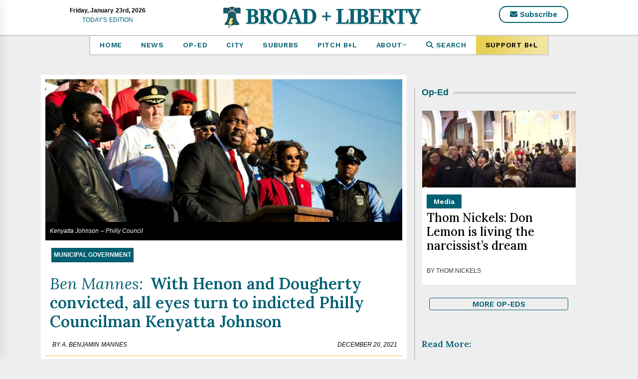

--- FILE ---
content_type: text/html; charset=UTF-8
request_url: https://broadandliberty.com/2021/12/20/benjamin-mannes-with-henon-and-dougherty-convicted-all-eyes-turn-to-indicted-philly-councilman-kenyatta-johnson/
body_size: 23252
content:
<!DOCTYPE html>
<html lang="en-US">
<head>
    <script src="https://cmp.gatekeeperconsent.com/min.js" data-cfasync="false"></script>
    <script src="https://the.gatekeeperconsent.com/cmp.min.js" data-cfasync="false"></script>
        <script async src="//www.ezojs.com/ezoic/sa.min.js"></script>
    <script>
        window.ezstandalone = window.ezstandalone || {};
        ezstandalone.cmd = ezstandalone.cmd || [];
    </script>
    <meta charset="UTF-8">
    <meta name="viewport" content="width=device-width, initial-scale=1.0, maximum-scale=1.0, user-scalable=no" />
    <link rel="profile" href="http://gmpg.org/xfn/11">
    <link rel="pingback" href="https://broadandliberty.com/xmlrpc.php">
            <style type="text/css">
                            .site #masthead .data-bg.header-middle a,
                .site #masthead .data-bg.header-middle,
                .site #masthead .data-bg.header-middle .site-branding,
                .site #masthead .data-bg.header-middle .site-branding .site-title a {
                    color: #fff;
                }

                        </style>

    <meta name='robots' content='index, follow, max-image-preview:large, max-snippet:-1, max-video-preview:-1' />

	<!-- This site is optimized with the Yoast SEO plugin v26.8 - https://yoast.com/product/yoast-seo-wordpress/ -->
	<title>Ben Mannes: With Henon and Dougherty convicted, all eyes turn to indicted Philly Councilman Kenyatta Johnson</title>
	<meta name="description" content="After the guilty verdicts of Doughterty and Henon, some are looking at the indictment of Councilman Kenyatta Johnson." />
	<link rel="canonical" href="https://broadandliberty.com/2021/12/20/benjamin-mannes-with-henon-and-dougherty-convicted-all-eyes-turn-to-indicted-philly-councilman-kenyatta-johnson/" />
	<meta property="og:locale" content="en_US" />
	<meta property="og:type" content="article" />
	<meta property="og:title" content="Ben Mannes: With Henon and Dougherty convicted, all eyes turn to indicted Philly Councilman Kenyatta Johnson" />
	<meta property="og:description" content="After the guilty verdicts of Doughterty and Henon, some are looking at the indictment of Councilman Kenyatta Johnson." />
	<meta property="og:url" content="https://broadandliberty.com/2021/12/20/benjamin-mannes-with-henon-and-dougherty-convicted-all-eyes-turn-to-indicted-philly-councilman-kenyatta-johnson/" />
	<meta property="og:site_name" content="Broad + Liberty" />
	<meta property="article:publisher" content="https://www.facebook.com/Broad-and-Liberty-112406526796832/" />
	<meta property="article:published_time" content="2021-12-21T00:28:11+00:00" />
	<meta property="article:modified_time" content="2022-02-22T18:18:28+00:00" />
	<meta property="og:image" content="https://broadandliberty.com/wp-content/uploads/2021/12/CKJSchools1.jpg" />
	<meta property="og:image:width" content="1200" />
	<meta property="og:image:height" content="600" />
	<meta property="og:image:type" content="image/jpeg" />
	<meta name="author" content="A. Benjamin Mannes" />
	<meta name="twitter:card" content="summary_large_image" />
	<meta name="twitter:creator" content="@PublicSafetySME" />
	<meta name="twitter:site" content="@BroadAndLiberty" />
	<meta name="twitter:label1" content="Written by" />
	<meta name="twitter:data1" content="A. Benjamin Mannes" />
	<meta name="twitter:label2" content="Est. reading time" />
	<meta name="twitter:data2" content="4 minutes" />
	<script type="application/ld+json" class="yoast-schema-graph">{"@context":"https://schema.org","@graph":[{"@type":"Article","@id":"https://broadandliberty.com/2021/12/20/benjamin-mannes-with-henon-and-dougherty-convicted-all-eyes-turn-to-indicted-philly-councilman-kenyatta-johnson/#article","isPartOf":{"@id":"https://broadandliberty.com/2021/12/20/benjamin-mannes-with-henon-and-dougherty-convicted-all-eyes-turn-to-indicted-philly-councilman-kenyatta-johnson/"},"author":[{"@id":"https://broadandliberty.com/#/schema/person/f236073fd8faf244ff5d016ba1e1960c"}],"headline":"Ben Mannes: With Henon and Dougherty convicted, all eyes turn to indicted Philly Councilman Kenyatta Johnson","datePublished":"2021-12-21T00:28:11+00:00","dateModified":"2022-02-22T18:18:28+00:00","mainEntityOfPage":{"@id":"https://broadandliberty.com/2021/12/20/benjamin-mannes-with-henon-and-dougherty-convicted-all-eyes-turn-to-indicted-philly-councilman-kenyatta-johnson/"},"wordCount":809,"commentCount":1,"publisher":{"@id":"https://broadandliberty.com/#organization"},"image":{"@id":"https://broadandliberty.com/2021/12/20/benjamin-mannes-with-henon-and-dougherty-convicted-all-eyes-turn-to-indicted-philly-councilman-kenyatta-johnson/#primaryimage"},"thumbnailUrl":"https://broadandliberty.com/wp-content/uploads/2021/12/CKJSchools1.jpg","keywords":["Bobby Henon","Bribery","government","John Dougherty","Kenyatta Johnson","Philadelphia","Public officials","public trust","Unions"],"articleSection":["Municipal Government"],"inLanguage":"en-US","potentialAction":[{"@type":"CommentAction","name":"Comment","target":["https://broadandliberty.com/2021/12/20/benjamin-mannes-with-henon-and-dougherty-convicted-all-eyes-turn-to-indicted-philly-councilman-kenyatta-johnson/#respond"]}]},{"@type":"WebPage","@id":"https://broadandliberty.com/2021/12/20/benjamin-mannes-with-henon-and-dougherty-convicted-all-eyes-turn-to-indicted-philly-councilman-kenyatta-johnson/","url":"https://broadandliberty.com/2021/12/20/benjamin-mannes-with-henon-and-dougherty-convicted-all-eyes-turn-to-indicted-philly-councilman-kenyatta-johnson/","name":"Ben Mannes: With Henon and Dougherty convicted, all eyes turn to indicted Philly Councilman Kenyatta Johnson","isPartOf":{"@id":"https://broadandliberty.com/#website"},"primaryImageOfPage":{"@id":"https://broadandliberty.com/2021/12/20/benjamin-mannes-with-henon-and-dougherty-convicted-all-eyes-turn-to-indicted-philly-councilman-kenyatta-johnson/#primaryimage"},"image":{"@id":"https://broadandliberty.com/2021/12/20/benjamin-mannes-with-henon-and-dougherty-convicted-all-eyes-turn-to-indicted-philly-councilman-kenyatta-johnson/#primaryimage"},"thumbnailUrl":"https://broadandliberty.com/wp-content/uploads/2021/12/CKJSchools1.jpg","datePublished":"2021-12-21T00:28:11+00:00","dateModified":"2022-02-22T18:18:28+00:00","description":"After the guilty verdicts of Doughterty and Henon, some are looking at the indictment of Councilman Kenyatta Johnson.","breadcrumb":{"@id":"https://broadandliberty.com/2021/12/20/benjamin-mannes-with-henon-and-dougherty-convicted-all-eyes-turn-to-indicted-philly-councilman-kenyatta-johnson/#breadcrumb"},"inLanguage":"en-US","potentialAction":[{"@type":"ReadAction","target":["https://broadandliberty.com/2021/12/20/benjamin-mannes-with-henon-and-dougherty-convicted-all-eyes-turn-to-indicted-philly-councilman-kenyatta-johnson/"]}]},{"@type":"ImageObject","inLanguage":"en-US","@id":"https://broadandliberty.com/2021/12/20/benjamin-mannes-with-henon-and-dougherty-convicted-all-eyes-turn-to-indicted-philly-councilman-kenyatta-johnson/#primaryimage","url":"https://broadandliberty.com/wp-content/uploads/2021/12/CKJSchools1.jpg","contentUrl":"https://broadandliberty.com/wp-content/uploads/2021/12/CKJSchools1.jpg","width":1200,"height":600},{"@type":"BreadcrumbList","@id":"https://broadandliberty.com/2021/12/20/benjamin-mannes-with-henon-and-dougherty-convicted-all-eyes-turn-to-indicted-philly-councilman-kenyatta-johnson/#breadcrumb","itemListElement":[{"@type":"ListItem","position":1,"name":"Home","item":"https://broadandliberty.com/"},{"@type":"ListItem","position":2,"name":"Ben Mannes: With Henon and Dougherty convicted, all eyes turn to indicted Philly Councilman Kenyatta Johnson"}]},{"@type":"WebSite","@id":"https://broadandliberty.com/#website","url":"https://broadandliberty.com/","name":"Broad + Liberty","description":"Thought-provoking, shareable ideas for free thinkers in greater Philadelphia and beyond.","publisher":{"@id":"https://broadandliberty.com/#organization"},"potentialAction":[{"@type":"SearchAction","target":{"@type":"EntryPoint","urlTemplate":"https://broadandliberty.com/?s={search_term_string}"},"query-input":{"@type":"PropertyValueSpecification","valueRequired":true,"valueName":"search_term_string"}}],"inLanguage":"en-US"},{"@type":"Organization","@id":"https://broadandliberty.com/#organization","name":"Broad and Liberty","url":"https://broadandliberty.com/","logo":{"@type":"ImageObject","inLanguage":"en-US","@id":"https://broadandliberty.com/#/schema/logo/image/","url":"http://s46680.p831.sites.pressdns.com/wp-content/uploads/2019/09/Broad-Liberty_LOGO-FILES_9.16.19-hi-res-e1568735950419.png","contentUrl":"http://s46680.p831.sites.pressdns.com/wp-content/uploads/2019/09/Broad-Liberty_LOGO-FILES_9.16.19-hi-res-e1568735950419.png","width":200,"height":157,"caption":"Broad and Liberty"},"image":{"@id":"https://broadandliberty.com/#/schema/logo/image/"},"sameAs":["https://www.facebook.com/Broad-and-Liberty-112406526796832/","https://x.com/BroadAndLiberty","https://www.instagram.com/broadandliberty/"]},{"@type":"Person","@id":"https://broadandliberty.com/#/schema/person/f236073fd8faf244ff5d016ba1e1960c","name":"A. Benjamin Mannes","image":{"@type":"ImageObject","inLanguage":"en-US","@id":"https://broadandliberty.com/#/schema/person/image/0804ff2f8aeda7e2fc6577a2507588d9","url":"https://broadandliberty.com/wp-content/uploads/2021/02/Headshots-1-100x100.png","contentUrl":"https://broadandliberty.com/wp-content/uploads/2021/02/Headshots-1-100x100.png","caption":"A. Benjamin Mannes"},"description":"A. Benjamin Mannes, MA, CPP, CESP, is a Subject Matter Expert in Security &amp; Criminal Justice Reform based on his own experiences on both sides of the criminal justice system. He has served as a federal and municipal law enforcement officer and was the former Director, Office of Investigations with the American Board of Internal Medicine.","sameAs":["https://x.com/PublicSafetySME"],"url":"https://broadandliberty.com/author/benmannes/"}]}</script>
	<!-- / Yoast SEO plugin. -->


<link rel='dns-prefetch' href='//cdn.thememattic.com' />
<link rel='dns-prefetch' href='//a.omappapi.com' />
<link rel='dns-prefetch' href='//use.fontawesome.com' />
<script type="text/javascript" id="wpp-js" src="https://broadandliberty.com/wp-content/plugins/wordpress-popular-posts/assets/js/wpp.min.js?ver=7.3.6" data-sampling="0" data-sampling-rate="100" data-api-url="https://broadandliberty.com/wp-json/wordpress-popular-posts" data-post-id="4874" data-token="531ff135b2" data-lang="0" data-debug="0"></script>
<link rel="alternate" title="oEmbed (JSON)" type="application/json+oembed" href="https://broadandliberty.com/wp-json/oembed/1.0/embed?url=https%3A%2F%2Fbroadandliberty.com%2F2021%2F12%2F20%2Fbenjamin-mannes-with-henon-and-dougherty-convicted-all-eyes-turn-to-indicted-philly-councilman-kenyatta-johnson%2F" />
<link rel="alternate" title="oEmbed (XML)" type="text/xml+oembed" href="https://broadandliberty.com/wp-json/oembed/1.0/embed?url=https%3A%2F%2Fbroadandliberty.com%2F2021%2F12%2F20%2Fbenjamin-mannes-with-henon-and-dougherty-convicted-all-eyes-turn-to-indicted-philly-councilman-kenyatta-johnson%2F&#038;format=xml" />
<style id='wp-img-auto-sizes-contain-inline-css' type='text/css'>
img:is([sizes=auto i],[sizes^="auto," i]){contain-intrinsic-size:3000px 1500px}
/*# sourceURL=wp-img-auto-sizes-contain-inline-css */
</style>
<style id='wp-emoji-styles-inline-css' type='text/css'>

	img.wp-smiley, img.emoji {
		display: inline !important;
		border: none !important;
		box-shadow: none !important;
		height: 1em !important;
		width: 1em !important;
		margin: 0 0.07em !important;
		vertical-align: -0.1em !important;
		background: none !important;
		padding: 0 !important;
	}
/*# sourceURL=wp-emoji-styles-inline-css */
</style>
<link rel='stylesheet' id='wp-block-library-css' href='https://broadandliberty.com/wp-includes/css/dist/block-library/style.min.css?ver=6.9' type='text/css' media='all' />
<style id='wp-block-paragraph-inline-css' type='text/css'>
.is-small-text{font-size:.875em}.is-regular-text{font-size:1em}.is-large-text{font-size:2.25em}.is-larger-text{font-size:3em}.has-drop-cap:not(:focus):first-letter{float:left;font-size:8.4em;font-style:normal;font-weight:100;line-height:.68;margin:.05em .1em 0 0;text-transform:uppercase}body.rtl .has-drop-cap:not(:focus):first-letter{float:none;margin-left:.1em}p.has-drop-cap.has-background{overflow:hidden}:root :where(p.has-background){padding:1.25em 2.375em}:where(p.has-text-color:not(.has-link-color)) a{color:inherit}p.has-text-align-left[style*="writing-mode:vertical-lr"],p.has-text-align-right[style*="writing-mode:vertical-rl"]{rotate:180deg}
/*# sourceURL=https://broadandliberty.com/wp-includes/blocks/paragraph/style.min.css */
</style>
<style id='wp-block-quote-inline-css' type='text/css'>
.wp-block-quote{box-sizing:border-box;overflow-wrap:break-word}.wp-block-quote.is-large:where(:not(.is-style-plain)),.wp-block-quote.is-style-large:where(:not(.is-style-plain)){margin-bottom:1em;padding:0 1em}.wp-block-quote.is-large:where(:not(.is-style-plain)) p,.wp-block-quote.is-style-large:where(:not(.is-style-plain)) p{font-size:1.5em;font-style:italic;line-height:1.6}.wp-block-quote.is-large:where(:not(.is-style-plain)) cite,.wp-block-quote.is-large:where(:not(.is-style-plain)) footer,.wp-block-quote.is-style-large:where(:not(.is-style-plain)) cite,.wp-block-quote.is-style-large:where(:not(.is-style-plain)) footer{font-size:1.125em;text-align:right}.wp-block-quote>cite{display:block}
/*# sourceURL=https://broadandliberty.com/wp-includes/blocks/quote/style.min.css */
</style>
<style id='global-styles-inline-css' type='text/css'>
:root{--wp--preset--aspect-ratio--square: 1;--wp--preset--aspect-ratio--4-3: 4/3;--wp--preset--aspect-ratio--3-4: 3/4;--wp--preset--aspect-ratio--3-2: 3/2;--wp--preset--aspect-ratio--2-3: 2/3;--wp--preset--aspect-ratio--16-9: 16/9;--wp--preset--aspect-ratio--9-16: 9/16;--wp--preset--color--black: #000000;--wp--preset--color--cyan-bluish-gray: #abb8c3;--wp--preset--color--white: #ffffff;--wp--preset--color--pale-pink: #f78da7;--wp--preset--color--vivid-red: #cf2e2e;--wp--preset--color--luminous-vivid-orange: #ff6900;--wp--preset--color--luminous-vivid-amber: #fcb900;--wp--preset--color--light-green-cyan: #7bdcb5;--wp--preset--color--vivid-green-cyan: #00d084;--wp--preset--color--pale-cyan-blue: #8ed1fc;--wp--preset--color--vivid-cyan-blue: #0693e3;--wp--preset--color--vivid-purple: #9b51e0;--wp--preset--gradient--vivid-cyan-blue-to-vivid-purple: linear-gradient(135deg,rgb(6,147,227) 0%,rgb(155,81,224) 100%);--wp--preset--gradient--light-green-cyan-to-vivid-green-cyan: linear-gradient(135deg,rgb(122,220,180) 0%,rgb(0,208,130) 100%);--wp--preset--gradient--luminous-vivid-amber-to-luminous-vivid-orange: linear-gradient(135deg,rgb(252,185,0) 0%,rgb(255,105,0) 100%);--wp--preset--gradient--luminous-vivid-orange-to-vivid-red: linear-gradient(135deg,rgb(255,105,0) 0%,rgb(207,46,46) 100%);--wp--preset--gradient--very-light-gray-to-cyan-bluish-gray: linear-gradient(135deg,rgb(238,238,238) 0%,rgb(169,184,195) 100%);--wp--preset--gradient--cool-to-warm-spectrum: linear-gradient(135deg,rgb(74,234,220) 0%,rgb(151,120,209) 20%,rgb(207,42,186) 40%,rgb(238,44,130) 60%,rgb(251,105,98) 80%,rgb(254,248,76) 100%);--wp--preset--gradient--blush-light-purple: linear-gradient(135deg,rgb(255,206,236) 0%,rgb(152,150,240) 100%);--wp--preset--gradient--blush-bordeaux: linear-gradient(135deg,rgb(254,205,165) 0%,rgb(254,45,45) 50%,rgb(107,0,62) 100%);--wp--preset--gradient--luminous-dusk: linear-gradient(135deg,rgb(255,203,112) 0%,rgb(199,81,192) 50%,rgb(65,88,208) 100%);--wp--preset--gradient--pale-ocean: linear-gradient(135deg,rgb(255,245,203) 0%,rgb(182,227,212) 50%,rgb(51,167,181) 100%);--wp--preset--gradient--electric-grass: linear-gradient(135deg,rgb(202,248,128) 0%,rgb(113,206,126) 100%);--wp--preset--gradient--midnight: linear-gradient(135deg,rgb(2,3,129) 0%,rgb(40,116,252) 100%);--wp--preset--font-size--small: 13px;--wp--preset--font-size--medium: 20px;--wp--preset--font-size--large: 36px;--wp--preset--font-size--x-large: 42px;--wp--preset--spacing--20: 0.44rem;--wp--preset--spacing--30: 0.67rem;--wp--preset--spacing--40: 1rem;--wp--preset--spacing--50: 1.5rem;--wp--preset--spacing--60: 2.25rem;--wp--preset--spacing--70: 3.38rem;--wp--preset--spacing--80: 5.06rem;--wp--preset--shadow--natural: 6px 6px 9px rgba(0, 0, 0, 0.2);--wp--preset--shadow--deep: 12px 12px 50px rgba(0, 0, 0, 0.4);--wp--preset--shadow--sharp: 6px 6px 0px rgba(0, 0, 0, 0.2);--wp--preset--shadow--outlined: 6px 6px 0px -3px rgb(255, 255, 255), 6px 6px rgb(0, 0, 0);--wp--preset--shadow--crisp: 6px 6px 0px rgb(0, 0, 0);}:where(.is-layout-flex){gap: 0.5em;}:where(.is-layout-grid){gap: 0.5em;}body .is-layout-flex{display: flex;}.is-layout-flex{flex-wrap: wrap;align-items: center;}.is-layout-flex > :is(*, div){margin: 0;}body .is-layout-grid{display: grid;}.is-layout-grid > :is(*, div){margin: 0;}:where(.wp-block-columns.is-layout-flex){gap: 2em;}:where(.wp-block-columns.is-layout-grid){gap: 2em;}:where(.wp-block-post-template.is-layout-flex){gap: 1.25em;}:where(.wp-block-post-template.is-layout-grid){gap: 1.25em;}.has-black-color{color: var(--wp--preset--color--black) !important;}.has-cyan-bluish-gray-color{color: var(--wp--preset--color--cyan-bluish-gray) !important;}.has-white-color{color: var(--wp--preset--color--white) !important;}.has-pale-pink-color{color: var(--wp--preset--color--pale-pink) !important;}.has-vivid-red-color{color: var(--wp--preset--color--vivid-red) !important;}.has-luminous-vivid-orange-color{color: var(--wp--preset--color--luminous-vivid-orange) !important;}.has-luminous-vivid-amber-color{color: var(--wp--preset--color--luminous-vivid-amber) !important;}.has-light-green-cyan-color{color: var(--wp--preset--color--light-green-cyan) !important;}.has-vivid-green-cyan-color{color: var(--wp--preset--color--vivid-green-cyan) !important;}.has-pale-cyan-blue-color{color: var(--wp--preset--color--pale-cyan-blue) !important;}.has-vivid-cyan-blue-color{color: var(--wp--preset--color--vivid-cyan-blue) !important;}.has-vivid-purple-color{color: var(--wp--preset--color--vivid-purple) !important;}.has-black-background-color{background-color: var(--wp--preset--color--black) !important;}.has-cyan-bluish-gray-background-color{background-color: var(--wp--preset--color--cyan-bluish-gray) !important;}.has-white-background-color{background-color: var(--wp--preset--color--white) !important;}.has-pale-pink-background-color{background-color: var(--wp--preset--color--pale-pink) !important;}.has-vivid-red-background-color{background-color: var(--wp--preset--color--vivid-red) !important;}.has-luminous-vivid-orange-background-color{background-color: var(--wp--preset--color--luminous-vivid-orange) !important;}.has-luminous-vivid-amber-background-color{background-color: var(--wp--preset--color--luminous-vivid-amber) !important;}.has-light-green-cyan-background-color{background-color: var(--wp--preset--color--light-green-cyan) !important;}.has-vivid-green-cyan-background-color{background-color: var(--wp--preset--color--vivid-green-cyan) !important;}.has-pale-cyan-blue-background-color{background-color: var(--wp--preset--color--pale-cyan-blue) !important;}.has-vivid-cyan-blue-background-color{background-color: var(--wp--preset--color--vivid-cyan-blue) !important;}.has-vivid-purple-background-color{background-color: var(--wp--preset--color--vivid-purple) !important;}.has-black-border-color{border-color: var(--wp--preset--color--black) !important;}.has-cyan-bluish-gray-border-color{border-color: var(--wp--preset--color--cyan-bluish-gray) !important;}.has-white-border-color{border-color: var(--wp--preset--color--white) !important;}.has-pale-pink-border-color{border-color: var(--wp--preset--color--pale-pink) !important;}.has-vivid-red-border-color{border-color: var(--wp--preset--color--vivid-red) !important;}.has-luminous-vivid-orange-border-color{border-color: var(--wp--preset--color--luminous-vivid-orange) !important;}.has-luminous-vivid-amber-border-color{border-color: var(--wp--preset--color--luminous-vivid-amber) !important;}.has-light-green-cyan-border-color{border-color: var(--wp--preset--color--light-green-cyan) !important;}.has-vivid-green-cyan-border-color{border-color: var(--wp--preset--color--vivid-green-cyan) !important;}.has-pale-cyan-blue-border-color{border-color: var(--wp--preset--color--pale-cyan-blue) !important;}.has-vivid-cyan-blue-border-color{border-color: var(--wp--preset--color--vivid-cyan-blue) !important;}.has-vivid-purple-border-color{border-color: var(--wp--preset--color--vivid-purple) !important;}.has-vivid-cyan-blue-to-vivid-purple-gradient-background{background: var(--wp--preset--gradient--vivid-cyan-blue-to-vivid-purple) !important;}.has-light-green-cyan-to-vivid-green-cyan-gradient-background{background: var(--wp--preset--gradient--light-green-cyan-to-vivid-green-cyan) !important;}.has-luminous-vivid-amber-to-luminous-vivid-orange-gradient-background{background: var(--wp--preset--gradient--luminous-vivid-amber-to-luminous-vivid-orange) !important;}.has-luminous-vivid-orange-to-vivid-red-gradient-background{background: var(--wp--preset--gradient--luminous-vivid-orange-to-vivid-red) !important;}.has-very-light-gray-to-cyan-bluish-gray-gradient-background{background: var(--wp--preset--gradient--very-light-gray-to-cyan-bluish-gray) !important;}.has-cool-to-warm-spectrum-gradient-background{background: var(--wp--preset--gradient--cool-to-warm-spectrum) !important;}.has-blush-light-purple-gradient-background{background: var(--wp--preset--gradient--blush-light-purple) !important;}.has-blush-bordeaux-gradient-background{background: var(--wp--preset--gradient--blush-bordeaux) !important;}.has-luminous-dusk-gradient-background{background: var(--wp--preset--gradient--luminous-dusk) !important;}.has-pale-ocean-gradient-background{background: var(--wp--preset--gradient--pale-ocean) !important;}.has-electric-grass-gradient-background{background: var(--wp--preset--gradient--electric-grass) !important;}.has-midnight-gradient-background{background: var(--wp--preset--gradient--midnight) !important;}.has-small-font-size{font-size: var(--wp--preset--font-size--small) !important;}.has-medium-font-size{font-size: var(--wp--preset--font-size--medium) !important;}.has-large-font-size{font-size: var(--wp--preset--font-size--large) !important;}.has-x-large-font-size{font-size: var(--wp--preset--font-size--x-large) !important;}
/*# sourceURL=global-styles-inline-css */
</style>

<style id='classic-theme-styles-inline-css' type='text/css'>
/*! This file is auto-generated */
.wp-block-button__link{color:#fff;background-color:#32373c;border-radius:9999px;box-shadow:none;text-decoration:none;padding:calc(.667em + 2px) calc(1.333em + 2px);font-size:1.125em}.wp-block-file__button{background:#32373c;color:#fff;text-decoration:none}
/*# sourceURL=/wp-includes/css/classic-themes.min.css */
</style>
<style id='font-awesome-svg-styles-default-inline-css' type='text/css'>
.svg-inline--fa {
  display: inline-block;
  height: 1em;
  overflow: visible;
  vertical-align: -.125em;
}
/*# sourceURL=font-awesome-svg-styles-default-inline-css */
</style>
<link rel='stylesheet' id='font-awesome-svg-styles-css' href='https://broadandliberty.com/wp-content/uploads/font-awesome/v6.6.0/css/svg-with-js.css' type='text/css' media='all' />
<style id='font-awesome-svg-styles-inline-css' type='text/css'>
   .wp-block-font-awesome-icon svg::before,
   .wp-rich-text-font-awesome-icon svg::before {content: unset;}
/*# sourceURL=font-awesome-svg-styles-inline-css */
</style>
<link rel='stylesheet' id='vfb-pro-css' href='https://broadandliberty.com/wp-content/plugins/vfb-pro/public/assets/css/vfb-style.min.css?ver=2019.05.10' type='text/css' media='all' />
<link rel='stylesheet' id='ppress-frontend-css' href='https://broadandliberty.com/wp-content/plugins/wp-user-avatar/assets/css/frontend.min.css?ver=4.16.8' type='text/css' media='all' />
<link rel='stylesheet' id='ppress-flatpickr-css' href='https://broadandliberty.com/wp-content/plugins/wp-user-avatar/assets/flatpickr/flatpickr.min.css?ver=4.16.8' type='text/css' media='all' />
<link rel='stylesheet' id='ppress-select2-css' href='https://broadandliberty.com/wp-content/plugins/wp-user-avatar/assets/select2/select2.min.css?ver=6.9' type='text/css' media='all' />
<link rel='stylesheet' id='wordpress-popular-posts-css-css' href='https://broadandliberty.com/wp-content/plugins/wordpress-popular-posts/assets/css/wpp.css?ver=7.3.6' type='text/css' media='all' />
<link rel='stylesheet' id='jquery-slick-css' href='https://broadandliberty.com/wp-content/themes/news-base/assets/libraries/slick/css/slick.min.css?ver=6.9' type='text/css' media='all' />
<link rel='stylesheet' id='ionicons-css' href='https://broadandliberty.com/wp-content/themes/news-base/assets/libraries/ionicons/css/ionicons.min.css?ver=6.9' type='text/css' media='all' />
<link rel='stylesheet' id='bootstrap-css' href='https://broadandliberty.com/wp-content/themes/news-base/assets/libraries/bootstrap/css/bootstrap.min.css?ver=5.0.2' type='text/css' media='all' />
<link rel='stylesheet' id='sidr-nav-css' href='https://broadandliberty.com/wp-content/themes/news-base/assets/libraries/sidr/css/jquery.sidr.css?ver=6.9' type='text/css' media='all' />
<link rel='stylesheet' id='magnific-popup-css' href='https://broadandliberty.com/wp-content/themes/news-base/assets/libraries/magnific-popup/magnific-popup.css?ver=6.9' type='text/css' media='all' />
<link rel='stylesheet' id='font-awesome-official-css' href='https://use.fontawesome.com/releases/v6.6.0/css/all.css' type='text/css' media='all' integrity="sha384-h/hnnw1Bi4nbpD6kE7nYfCXzovi622sY5WBxww8ARKwpdLj5kUWjRuyiXaD1U2JT" crossorigin="anonymous" />
<link rel='stylesheet' id='wp-pagenavi-css' href='https://broadandliberty.com/wp-content/plugins/wp-pagenavi/pagenavi-css.css?ver=2.70' type='text/css' media='all' />
<link rel='stylesheet' id='broadandliberty-style-css' href='https://broadandliberty.com/wp-content/themes/broadandliberty-2024/global.min.css?ver=1743608946' type='text/css' media='all' />
<link rel='stylesheet' id='font-awesome-official-v4shim-css' href='https://use.fontawesome.com/releases/v6.6.0/css/v4-shims.css' type='text/css' media='all' integrity="sha384-Heamg4F/EELwbmnBJapxaWTkcdX/DCrJpYgSshI5BkI7xghn3RvDcpG+1xUJt/7K" crossorigin="anonymous" />
<script type="text/javascript" src="https://broadandliberty.com/wp-includes/js/jquery/jquery.min.js?ver=3.7.1" id="jquery-core-js"></script>
<script type="text/javascript" src="https://broadandliberty.com/wp-includes/js/jquery/jquery-migrate.min.js?ver=3.4.1" id="jquery-migrate-js"></script>
<script type="text/javascript" src="https://broadandliberty.com/wp-content/plugins/wp-user-avatar/assets/flatpickr/flatpickr.min.js?ver=4.16.8" id="ppress-flatpickr-js"></script>
<script type="text/javascript" src="https://broadandliberty.com/wp-content/plugins/wp-user-avatar/assets/select2/select2.min.js?ver=4.16.8" id="ppress-select2-js"></script>
<link rel="https://api.w.org/" href="https://broadandliberty.com/wp-json/" /><link rel="alternate" title="JSON" type="application/json" href="https://broadandliberty.com/wp-json/wp/v2/posts/4874" /><style>
		#category-posts-2-internal ul {padding: 0;}
#category-posts-2-internal .cat-post-item img {max-width: initial; max-height: initial; margin: initial;}
#category-posts-2-internal .cat-post-author {margin-bottom: 0;}
#category-posts-2-internal .cat-post-thumbnail {margin: 5px 10px 5px 0;}
#category-posts-2-internal .cat-post-item:before {content: ""; clear: both;}
#category-posts-2-internal .cat-post-excerpt-more {display: inline-block;}
#category-posts-2-internal .cat-post-item {list-style: none; margin: 3px 0 10px; padding: 3px 0;}
#category-posts-2-internal .cat-post-current .cat-post-title {font-weight: bold; text-transform: uppercase;}
#category-posts-2-internal [class*=cat-post-tax] {font-size: 0.85em;}
#category-posts-2-internal [class*=cat-post-tax] * {display:inline-block;}
#category-posts-2-internal .cat-post-item a:after {content: ""; display: table;	clear: both;}
#category-posts-2-internal .cat-post-item .cat-post-title {overflow: hidden;text-overflow: ellipsis;white-space: initial;display: -webkit-box;-webkit-line-clamp: 2;-webkit-box-orient: vertical;padding-bottom: 0 !important;}
#category-posts-2-internal .cat-post-item a:after {content: ""; clear: both;}
#category-posts-2-internal .cat-post-thumbnail {display:block; float:left; margin:5px 10px 5px 0;}
#category-posts-2-internal .cat-post-crop {overflow:hidden;display:block;}
#category-posts-2-internal p {margin:5px 0 0 0}
#category-posts-2-internal li > div {margin:5px 0 0 0; clear:both;}
#category-posts-2-internal .dashicons {vertical-align:middle;}
#category-posts-2-internal .cat-post-thumbnail .cat-post-crop img {object-fit: cover; max-width: 100%; display: block;}
#category-posts-2-internal .cat-post-thumbnail .cat-post-crop-not-supported img {width: 100%;}
#category-posts-2-internal .cat-post-thumbnail {max-width:100%;}
#category-posts-2-internal .cat-post-item img {margin: initial;}
</style>
		<script type="text/javascript">//<![CDATA[
  function external_links_in_new_windows_loop() {
    if (!document.links) {
      document.links = document.getElementsByTagName('a');
    }
    var change_link = false;
    var force = '';
    var ignore = '';

    for (var t=0; t<document.links.length; t++) {
      var all_links = document.links[t];
      change_link = false;
      
      if(document.links[t].hasAttribute('onClick') == false) {
        // forced if the address starts with http (or also https), but does not link to the current domain
        if(all_links.href.search(/^http/) != -1 && all_links.href.search('broadandliberty.com') == -1 && all_links.href.search(/^#/) == -1) {
          // console.log('Changed ' + all_links.href);
          change_link = true;
        }
          
        if(force != '' && all_links.href.search(force) != -1) {
          // forced
          // console.log('force ' + all_links.href);
          change_link = true;
        }
        
        if(ignore != '' && all_links.href.search(ignore) != -1) {
          // console.log('ignore ' + all_links.href);
          // ignored
          change_link = false;
        }

        if(change_link == true) {
          // console.log('Changed ' + all_links.href);
          document.links[t].setAttribute('onClick', 'javascript:window.open(\'' + all_links.href.replace(/'/g, '') + '\', \'_blank\', \'noopener\'); return false;');
          document.links[t].removeAttribute('target');
        }
      }
    }
  }
  
  // Load
  function external_links_in_new_windows_load(func)
  {  
    var oldonload = window.onload;
    if (typeof window.onload != 'function'){
      window.onload = func;
    } else {
      window.onload = function(){
        oldonload();
        func();
      }
    }
  }

  external_links_in_new_windows_load(external_links_in_new_windows_loop);
  //]]></script>


	<style id="zeno-font-resizer" type="text/css">
		p.zeno_font_resizer .screen-reader-text {
			border: 0;
			clip: rect(1px, 1px, 1px, 1px);
			clip-path: inset(50%);
			height: 1px;
			margin: -1px;
			overflow: hidden;
			padding: 0;
			position: absolute;
			width: 1px;
			word-wrap: normal !important;
		}
	</style>
	            <style id="wpp-loading-animation-styles">@-webkit-keyframes bgslide{from{background-position-x:0}to{background-position-x:-200%}}@keyframes bgslide{from{background-position-x:0}to{background-position-x:-200%}}.wpp-widget-block-placeholder,.wpp-shortcode-placeholder{margin:0 auto;width:60px;height:3px;background:#dd3737;background:linear-gradient(90deg,#dd3737 0%,#571313 10%,#dd3737 100%);background-size:200% auto;border-radius:3px;-webkit-animation:bgslide 1s infinite linear;animation:bgslide 1s infinite linear}</style>
            <!-- Google tag (gtag.js) -->
<script async src="https://www.googletagmanager.com/gtag/js?id=G-5DXLLMJSQT"></script>
<script>
  window.dataLayer = window.dataLayer || [];
  function gtag(){dataLayer.push(arguments);}
  gtag('js', new Date());

  gtag('config', 'G-5DXLLMJSQT');
</script>
<script defer data-domain="broadandliberty.com" src="https://plausible.io/js/script.js"></script>
<meta name="google-site-verification" content="RLud9FSeyq8nJKNsKfCpvjtMl2Sin3ix5NhMLsfyz74" />
<script type="text/javascript" src="https://s.ntv.io/serve/load.js" async></script><link rel="icon" href="https://broadandliberty.com/wp-content/uploads/2021/03/Icon-45x45.png" sizes="32x32" />
<link rel="icon" href="https://broadandliberty.com/wp-content/uploads/2021/03/Icon-300x300.png" sizes="192x192" />
<link rel="apple-touch-icon" href="https://broadandliberty.com/wp-content/uploads/2021/03/Icon-300x300.png" />
<meta name="msapplication-TileImage" content="https://broadandliberty.com/wp-content/uploads/2021/03/Icon-300x300.png" />
		<style type="text/css" id="wp-custom-css">
			.posted-on{
	float: right;
	padding-top: 6px;
}

.fa-clock{
	display: none;
}

.top-bar{
	display: none;
}


.author::before {
	content: "BY";
}

.author{
	display: block;
	font-weight: 500;
}

.author .material-symbols-outlined{
	display: none;
}

.in-article-ad{
	margin: auto;
	display: block;
	max-width: 300px;
}

.comments{
	padding: 0 9px;
}

.comments-title{
	padding:0 9px !important;
	margin: 0 auto !important;
}

.comments-title:before{
 background: none !important;
}

.comment-body{
	background: transparent !important;
}

.comment-content{
	padding:0 18px !important;
}

.comment-content p{
	text-align: left;
	padding: 0;
}

.comment-meta{
	margin-top: 18px;;
}

#respond{
	padding: 0 9px;
}

#related-articles{
	padding: 0 9px;
}

.related-header .section-title{
	background: #006073;
	color: white;
	text-align: center;
}

.related-header .section-title:before{
	display: none;
}

.related-header .section-title:after{
	display: none;
}

iframe#local-youtube {
    aspect-ratio: 1.77777778;
    height: auto;
    width: 100%;
	margin-bottom: 25px;
}


li{
	display: list-item;
}

li.latest-news-list-right>a, li.latest-news-list-left>a{
	color: black;
	list-style-type: disc;
	display: list-item;
	font-size: 16px;
	font-family: Lora, Georgia, 'Times New Roman', Times, serif;
  margin: 9px 9px 18px;
	font-weight: 500;
}

@media only screen and (max-width: 800px){
	li.latest-news-list-right>a, li.latest-news-list-left>a{
		font-size: 14px;
		margin: 9px 9px 16px;
	}
} 

li.latest-news-list-right>a:hover, li.latest-news-list-left>a:hover{
	color: #006073;
}

.widget_recent_entries{
	margin-left: 14px;
}

.theiaStickySidebar{
	position: static !important;
	transform: none !important;
}

.wp-block-latest-posts__featured-image img {
    height: 100%;
    width: 100%;
    object-fit: cover;
}

.widget_recent_entries>ul>li>a:before {
	display: none;
}

.widget_recent_entries ul{
	margin-bottom: 25px;
	color: black;
}

ul.wp-block-list{
	list-style-type: disc;
	font-size: 16px;
	padding-left: 15px;
}

ul.wp-block-list li{
	margin-bottom: 15px;
	line-height: 1.2;
}

.widget_recent_entries li a{
	margin: 0;
	padding: 0;
	font-size: 16px;
  font-weight: 500;
	border-bottom: none;
	color: black;
	line-height: 1.5;
	display: list-item;
	list-style: disc;
}

.widget_recent_entries li a:hover{
	color: #006073; 
}

.widget{
	margin-bottom: 0;
}

#category-posts-2{
	background: white;
	color: black;
}

.post-categories{
	background: #006073;
  color: white;
  border: none;
  margin: 0 9px !important;
  font-size: 14px !important;
  line-height: 28px !important;
  height: 28px !important;
  padding: 0 9px 5px !important;
  border-radius: 0px;
  font-weight: bold;
	display: inline-block;
}

@media only screen and (max-width: 800px){
	.post-categories{
		font-size: 12px !important;
	}
	
	.wp-block-latest-posts.wp-block-latest-posts__list li {
		clear: both;
		overflow-wrap: break-word;
		display: inline-block;
	}
}

.section-title-sidebar{
	margin-bottom: 25px;
}

.cat-post-item{
	margin-top: 25px;
} 

#category-posts-2-internal .cat-post-thumbnail{
	position: relative;
  width: 100%; /* You can set a specific width if needed */
  padding-top: 40%; /* 5 / 8 = 0.625, which is 62.5% */
  overflow: hidden;
	margin-top: 0;
	margin-bottom: 12px;
}

#category-posts-2-internal .cat-post-thumbnail img{
	position: absolute;
    top: 0;
    left: 0;
    width: 100%;
    height: 100%;
		background: #006073;
    object-fit: contain !important; /* This will ensure the image covers the container */
}

span.cat-post-tax-category.entry-categories.post-categories{
	display: none; /* hides category from featured op-ed */
}




#category-posts-2-internal .cat-post-item{
	margin-top: 0;
	padding-top: 0;
}

.cat-post-title{
	color: black;
	font-size: 18px;
	font-weight: 500;
	font-family: Lora, Georgia, 'Times New Roman', Times, serif;
  margin: 9px 9px 18px;	
	overflow: visible !important;
	display: block !important;
}

.cat-post-title:hover{
	color: #006073;
}

@media only screen and (max-width: 800px){
	.cat-post-title{
		font-size: 16px;
		margin: 9px;
	}
}

footer{
	background: #f9f7f7;
	color: #525353;
}

footer a{
	color: #525353;
	text-decoration: underline;
}

footer a:hover{
	color: black;
	text-decoration: underline;
}

footer h4{
	color: #525353;
	font-family: sans-serif;
	font-size: 14px;
	text-transform: uppercase;
	font-weight: bold;
	text-align: left;
}

.footer-container {
  display: flex;
  justify-content: space-between; /* space between columns */
}

.footer-column {
  flex: 1; /* each takes equal width */
  min-width: 100px; /* prevents squishing too small */
}

/* Stack on tablets and smaller */
@media (max-width: 768px) {
  .footer-container {
    flex-direction: column;
    align-items: center; /* optional: centers columns */
  }

  .footer-column {
    width: 100%;   /* make each column full width */
    max-width: 500px; /* optional: keeps them from being too wide */
		text-align: center;
  }
	
	footer h4{
	text-align: center;
	padding-left: 0;	
}
	
	footer ul{
		padding-left: 0;
	}
	
	.footer-column img{
		max-width: 300px;
	}
}
		</style>
		    <script src="https://cdn.broadstreetads.com/init-2.min.js"></script>
	<script src="https://flux.broadstreet.ai/emit/8608.js" async></script>
<script>broadstreet.loadNetworkJS(8608)</script>
    <style>body{background: #eee;}</style>
</head>

<body class="wp-singular post-template-default single single-post postid-4874 wp-theme-news-base wp-child-theme-broadandliberty-2024 group-blog right-sidebar ">

    <!--- <div class="preloader">
        <div class="preloader-wrapper">
            <div class="circle circle-1"></div>
            <div class="circle circle-1a"></div>
            <div class="circle circle-2"></div>
            <div class="circle circle-3"></div>
        </div>
    </div> --->

<div id="page"
     class="site full-screen-layout">
    <a class="skip-link screen-reader-text" href="#main">Skip to content</a>
    <broadstreet-zone zone-id="181050"></broadstreet-zone>
    <header id="masthead" class="site-header" role="banner">
                            <div class="top-bar">
                <div class="container">
				 <div class="d-flex">
                                                                <div class="top-bar-items popular-post">
                            <a href="#trendingCollapse" class="trending-news">
                                <span class="burger-bars">
                                    <span></span>
                                    <span></span>
                                    <span></span>
                                </span>
                            </a>
                        </div>
                                                                                    <div class="top-bar-items tm-social-share">
                            <div class="social-icons">
                                                            </div>
                        </div>
                                        <div class="top-bar-items pull-right ms-auto d-none  d-md-block">
                                                                            <div class="right-items">
                                <div class="news-base-date">
                                    Friday, Jan 23, 2026                                </div>
                            </div>
                                                                                                    <div class="right-items">
                                <div class="icon-search">
                                    <form role="search" method="get" class="search-form" action="https://broadandliberty.com/">
				<label>
					<span class="screen-reader-text">Search for:</span>
					<input type="search" class="search-field" placeholder="Search &hellip;" value="" name="s" />
				</label>
				<input type="submit" class="search-submit" value="Search" />
			</form>                                </div>
                            </div>
                                            </div>
					</div>
                </div>
            </div>
                
        <div class="top-header-container">
            <div style="max-width: 1000px; margin: auto;">
            <div class="todays-edition"><b>Friday, January 23rd, 2026</b><br><a href="/">TODAY'S EDITION</a></div>
        <a title="Broad and Liberty" href="/"><img class="site-logo" src="/wp-content/uploads/2025/03/bl-logo-transparent.webp" alt="Broad and Liberty"></a>
                <a href="https://broadandliberty.us3.list-manage.com/subscribe?u=a45553d37b628a10a8ae35af1&id=a3b749423c" target="_blank"><button class="subscribe-header-btn"><i style="padding: 0 5px 0 0;" class="fa fa-envelope"></i>Subscribe</button></a>
                <a href="/search"><i class="fa fa-search mobile-search"></i></a>
            </div>
            </div>

        <div class="navigation-bar">
            <div class="container">
                <nav class="main-navigation" role="navigation">

                    <span class="toggle-menu" aria-controls="primary-menu" aria-expanded="false" tabindex="0">
                         <span class="screen-reader-text">
                            Primary Menu                        </span>
                        <i class="ham fa fa-bars"></i>
                    </span>

                    <div class="menu"><ul id="primary-menu" class="menu"><li id="menu-item-11914" class="menu-item menu-item-type-custom menu-item-object-custom menu-item-11914"><a href="/">Home</a></li>
<li id="menu-item-11915" class="menu-item menu-item-type-custom menu-item-object-custom menu-item-11915"><a href="/type/news/">News</a></li>
<li id="menu-item-11916" class="menu-item menu-item-type-custom menu-item-object-custom menu-item-11916"><a href="/type/op-ed/">Op-Ed</a></li>
<li id="menu-item-11917" class="menu-item menu-item-type-custom menu-item-object-custom menu-item-11917"><a href="/tag/philadelphia/">City</a></li>
<li id="menu-item-11918" class="menu-item menu-item-type-post_type menu-item-object-page menu-item-11918"><a href="https://broadandliberty.com/suburbs/">Suburbs</a></li>
<li id="menu-item-11919" class="menu-item menu-item-type-post_type menu-item-object-page menu-item-11919"><a href="https://broadandliberty.com/pitch-us/">Pitch B+L</a></li>
<li id="menu-item-11920" class="menu-item menu-item-type-post_type menu-item-object-page menu-item-has-children menu-item-11920"><a href="https://broadandliberty.com/about/">About</a>
<ul class="sub-menu">
	<li id="menu-item-11921" class="menu-item menu-item-type-post_type menu-item-object-page menu-item-11921"><a href="https://broadandliberty.com/advertise-on-broad-liberty/">Advertise on B+L</a></li>
	<li id="menu-item-11923" class="menu-item menu-item-type-post_type menu-item-object-page menu-item-11923"><a href="https://broadandliberty.com/authors/">Authors</a></li>
	<li id="menu-item-13346" class="menu-item menu-item-type-post_type menu-item-object-page menu-item-13346"><a href="https://broadandliberty.com/fideri-news-network/">Fideri News Network</a></li>
</ul>
</li>
<li id="menu-item-11924" class="menu-item menu-item-type-post_type menu-item-object-page menu-item-11924"><a href="https://broadandliberty.com/search/"><i class="fa fa-search"></i> Search</a></li>
<li id="menu-item-11925" class="menu-support menu-item menu-item-type-custom menu-item-object-custom menu-item-11925"><a href="https://secure.anedot.com/broad-and-liberty-inc/generalfund?source_code=web">Support B+L</a></li>
</ul></div>
                                            <div class="nav-language d-none  d-md-block">
                                                        </div>
                                    </nav>
            </div>
        </div>
    </header>
    <div style="max-width: 728px; margin: auto; padding-top: 15px;"><broadstreet-zone zone-id="181043"></broadstreet-zone></div>
    <ins id="Midtc-LB"></ins>

    


    		<div class="inner-banner">
			<div class="container">
				<div class="row">
					<div class="col-md-12">
						<div class="breadcrumb-wrapper">
							<div role="navigation" aria-label="Breadcrumbs" class="breadcrumb-trail breadcrumbs" itemprop="breadcrumb"><ul class="trail-items" itemscope itemtype="http://schema.org/BreadcrumbList"><meta name="numberOfItems" content="5" /><meta name="itemListOrder" content="Ascending" /><li itemprop="itemListElement" itemscope itemtype="http://schema.org/ListItem" class="trail-item trail-begin"><a href="https://broadandliberty.com/" rel="home" itemprop="item"><span itemprop="name">Home</span></a><meta itemprop="position" content="1" /></li><li itemprop="itemListElement" itemscope itemtype="http://schema.org/ListItem" class="trail-item"><a href="https://broadandliberty.com/2021/" itemprop="item"><span itemprop="name">2021</span></a><meta itemprop="position" content="2" /></li><li itemprop="itemListElement" itemscope itemtype="http://schema.org/ListItem" class="trail-item"><a href="https://broadandliberty.com/2021/12/" itemprop="item"><span itemprop="name">December</span></a><meta itemprop="position" content="3" /></li><li itemprop="itemListElement" itemscope itemtype="http://schema.org/ListItem" class="trail-item"><a href="https://broadandliberty.com/2021/12/20/" itemprop="item"><span itemprop="name">20</span></a><meta itemprop="position" content="4" /></li><li itemprop="itemListElement" itemscope itemtype="http://schema.org/ListItem" class="trail-item trail-end"><a href="https://broadandliberty.com/2021/12/20/benjamin-mannes-with-henon-and-dougherty-convicted-all-eyes-turn-to-indicted-philly-councilman-kenyatta-johnson/" itemprop="item"><span itemprop="name">Ben Mannes: With Henon and Dougherty convicted, all eyes turn to indicted Philly Councilman Kenyatta Johnson</span></a><meta itemprop="position" content="5" /></li></ul></div>						</div>
																				<div class="single-category">
								<div class="item-metadata categories-list municipal-government"><a href="https://broadandliberty.com/category/politics/municipal-government/" rel="category tag">Municipal Government</a></div>							</div>
							<h1 class="entry-title">Ben Mannes: With Henon and Dougherty convicted, all eyes turn to indicted Philly Councilman Kenyatta Johnson</h1>															<div class="item-metadata-group">
									<div class="item-metadata posted-on"><a href="https://broadandliberty.com/2021/12/20/" rel="bookmark"><span class="tmicon-meta ion-android-alarm-clock"></span> <time class="entry-date published" datetime="2021-12-20T19:28:11-05:00">December 20, 2021</time><time class="updated" datetime="2022-02-22T13:18:28-05:00">February 22, 2022</time></a></div>									<div class="item-metadata byline"> <span class="url fn n"><i class="fa fa-pen-nib"></i><a href="https://broadandliberty.com/author/benmannes">A. Benjamin Mannes</a></span></div>								</div>
																													<span class="data-bg data-bg-banner" data-background="https://broadandliberty.com/wp-content/uploads/2021/12/CKJSchools1.jpg"></span>
																	<span class="photo-credit"><em>Kenyatta Johnson – Philly Council</em></span>
																<div class="banner-excerpt">
									<p>After the guilty verdicts of Dougherty and Henon, some are looking at the indictment of Councilman Kenyatta Johnson. These cases reveal a pressing issue for Philadelphians: a lack of oversight of our public officials from the city and state.<br />
By Ben Mannes</p>
								</div>
								
						
					</div>
				</div>
			</div>
		</div>
		        <div id="content" class="site-content">
            <div id="content-container">
                <div class="container">
    
<style>
    main#main{
      float: none;  
    }
</style>

    <div id="primary" class="content-area">
        <div class="theiaStickySidebar">
            <main id="main" class="site-main main-section" role="main">

                
<article id="post-4874" class="post-4874 post type-post status-publish has-post-thumbnail hentry category-municipal-government tag-bobby-henon tag-bribery tag-government tag-john-dougherty tag-kenyatta-johnson tag-philadelphia tag-public-officials tag-public-trust tag-unions content_type-op-ed">
    
        <div class="entry-content">
							<div class="article-image">
					<a class="article-image-link" href="https://broadandliberty.com/2021/12/20/benjamin-mannes-with-henon-and-dougherty-convicted-all-eyes-turn-to-indicted-philly-councilman-kenyatta-johnson/">
						<img class="data-bg data-article-image" data-background="https://broadandliberty.com/wp-content/uploads/2021/12/CKJSchools1-1024x512.jpg" img src="https://broadandliberty.com/wp-content/uploads/2021/12/CKJSchools1-1024x512.jpg"  alt="Kenyatta Johnson – Philly Council">
						  						</span>
					</a>
										<span class="caption">Kenyatta Johnson – Philly Council</span>
          
									</div>
            <div class="category"><div class="item-metadata categories-list municipal-government"><a href="https://broadandliberty.com/category/politics/municipal-government/" rel="category tag">Municipal Government</a></div></div>
                <h2 class="entry-title">
				<a class="article-title-link" href="https://broadandliberty.com/2021/12/20/benjamin-mannes-with-henon-and-dougherty-convicted-all-eyes-turn-to-indicted-philly-councilman-kenyatta-johnson/">Ben Mannes: With Henon and Dougherty convicted, all eyes turn to indicted Philly Councilman Kenyatta Johnson</a>
			</h2>
            <div class="item-metadata-group">
                <div class="item-metadata byline"> <span class="url fn n"><i class="fa fa-pen-nib"></i><a href="https://broadandliberty.com/author/benmannes">A. Benjamin Mannes</a></span></div>				 <div class="item-metadata posted-on"> <a href="https://broadandliberty.com/2021/12/20/" rel="bookmark"><i class="fa fa-clock"></i> <time class="entry-date published" datetime="2021-12-20T19:28:11-05:00">December 20, 2021</time><time class="updated" datetime="2022-02-22T13:18:28-05:00">February 22, 2022</time></a></div>							</div>
			
<div style="display: flex; border-bottom: 1px solid #ebd02d; border-top: 1px solid #ebd02d; margin-top: 9px;">
    <div style="width: 50%;"><div class="share-buttons">
	<a href="mailto:?subject=Share: Ben Mannes: With Henon and Dougherty convicted, all eyes turn to indicted Philly Councilman Kenyatta Johnson&body=After the guilty verdicts of Dougherty and Henon, some are looking at the indictment of Councilman Kenyatta Johnson. These cases reveal a pressing issue for Philadelphians: a lack of oversight of our public officials from the city and state.
By Ben Mannes%0D%0A%0D%0AShared from https://broadandliberty.com/2021/12/20/benjamin-mannes-with-henon-and-dougherty-convicted-all-eyes-turn-to-indicted-philly-councilman-kenyatta-johnson/" class="fa fa-envelope"></a>
	<a href="https://www.facebook.com/sharer/sharer.php?u=https://broadandliberty.com/2021/12/20/benjamin-mannes-with-henon-and-dougherty-convicted-all-eyes-turn-to-indicted-philly-councilman-kenyatta-johnson/" class="fa fa-facebook"></a>
	<a href="https://twitter.com/intent/tweet?text=Ben Mannes: With Henon and Dougherty convicted, all eyes turn to indicted Philly Councilman Kenyatta Johnson&url=https://broadandliberty.com/2021/12/20/benjamin-mannes-with-henon-and-dougherty-convicted-all-eyes-turn-to-indicted-philly-councilman-kenyatta-johnson/&via=broadandliberty" class="fa-brands fa-x-twitter"></a>
	<a href="http://www.linkedin.com/shareArticle?mini=true&source=broadandliberty.com&title=Ben Mannes: With Henon and Dougherty convicted, all eyes turn to indicted Philly Councilman Kenyatta Johnson&url=https://broadandliberty.com/2021/12/20/benjamin-mannes-with-henon-and-dougherty-convicted-all-eyes-turn-to-indicted-philly-councilman-kenyatta-johnson/" class="fa fa-linkedin"></a>
</div>


</div>

<div style="width: 50%;">
	<div class="zeno_font_resizer_container">
		<p class="zeno_font_resizer" style="text-align: center; font-weight: bold;">
			<span>
				<a href="#" class="zeno_font_resizer_minus" title="Decrease font size" style="font-size: 0.7em;">A<span class="screen-reader-text"> Decrease font size.</span></a>
				<a href="#" class="zeno_font_resizer_reset" title="Reset font size">A<span class="screen-reader-text"> Reset font size.</span></a>
				<a href="#" class="zeno_font_resizer_add" title="Increase font size" style="font-size: 1.3em;">A<span class="screen-reader-text"> Increase font size.</span></a>
			</span>
			<input type="hidden" id="zeno_font_resizer_value" value="html" />
			<input type="hidden" id="zeno_font_resizer_ownelement" value="" />
			<input type="hidden" id="zeno_font_resizer_resizeMax" value="24" />
			<input type="hidden" id="zeno_font_resizer_resizeMin" value="10" />
			<input type="hidden" id="zeno_font_resizer_resizeSteps" value="1.6" />
			<input type="hidden" id="zeno_font_resizer_cookieTime" value="31" />
		</p>
	</div>
	</div>
</div>
			<div class="content">
            
<p>Now that guilty <a href="https://philadelphiaweekly.com/deafening-silence-after-dougherty-and-henon-personal-freedoms-worth-fighting-for/">verdicts</a> have completed the saga of the John Dougherty and Bobby Henon corruption case, all eyes are on the more than two-year-old federal indictment of Philly Councilman Kenyatta Johnson.</p>



<p>In 2019, Acting United States Attorney Jennifer Arbittier Williams <a href="https://www.justice.gov/usao-edpa/pr/philadelphia-city-councilman-kenyatta-johnson-and-his-wife-indicted-wide-ranging-fraud">charged</a> Councilman Kenyatta Johnson and his wife, political consultant Dawn Chavous, along with alleged coconspirators Abdur Rahim Islam and Shahied Dawan, with a 22-count indictment. The feds allege Johnson took part in a wide-ranging racketeering conspiracy and related crimes, including bribery, honest services fraud, wire fraud, and tax offenses.</p>



<p>The charges stem from criminal schemes allegedly <a href="https://whyy.org/articles/philly-councilman-kenyatta-johnson-indicted-by-feds-on-corruption-charges/">orchestrated</a> by Islam and Dawan that included thousands of dollars in bribes to public officials and the misappropriation of hundreds of thousands of dollars from their organization, Universal Companies.&nbsp;</p><div class="in-article-ad">
            <!-- Ad Zone Tag -->
            <broadstreet-zone zone-id="181048"></broadstreet-zone>
        </div></p>



<p>“As alleged in the Indictment, Universal Companies, including its real estate and education arms, constituted a RICO enterprise, hijacked by the defendants Islam and Dawan to engage in a pattern of criminal activity that spanned two states and several years,” said Abbitter Williams “In pursuing their criminal objectives, Islam and Dawan bribed public officials, including Johnson, with Universal’s funds, and hid those bribes as consulting fees paid through Chavous’s consulting firm.”<div class="inner-cta-wrap">

</div></p>



<p>Johnson’s case exposes an all-too-common tale of <a href="https://billypenn.com/2021/07/16/bobby-henon-kenyatta-johnson-indictment-legal-fund-attorney-gift-ban-lobbyist/">corruption and graft</a> that leaves little room for fair representation for regular Philadelphians — which begs the question as to why Johnson has been allowed to occupy his seat and collect a salary from taxpayers in the two years since his indictment. Islam and Dawan are charged with bribing Johnson and his spouse, Dawn Chavous, in excess of $66,000, in exchange for Johnson using his public office to take official actions to benefit their company. This included Johnson introducing and voting for controversial “<a href="https://whyy.org/articles/why-spot-zoning-is-probably-here-to-stay/">spot zoning</a> legislation” related to the Royal Theater, then owned by Universal, and blocking reversion to the City of Philadelphia of another property held by Universal after it failed to develop the property in accordance with its agreement with the city.</p>



<blockquote class="wp-block-quote is-layout-flow wp-block-quote-is-layout-flow"><p>Johnson&#8217;s case exposes an all-too-common tale of corruption and graft that leaves little room for fair representation for regular Philadelphians&#8230;</p></blockquote>



<p>In turn, Johnson and his wife allegedly used the money they took from Universal to pay down mortgage, loan and credit card debts.&nbsp;</p>



<p>“What we have here is four people pretending their motives were purely civic-minded, when, in fact, they were unlawfully conspiring to enrich themselves,” said Christian D. Zajac, assistant special agent in charge of the FBI’s Philadelphia Division. “As alleged in the indictment, Abdur Rahim Islam and Shahied Dawan stole nearly half a million dollars from Universal — money for themselves, and to use as bribes to further their financial pursuits. Councilman Kenyatta Johnson accepted their payoffs and based his official actions on those bribes, with [his wife] providing him cover.”</p>



<p>Councilman Johnson and his wife face up to 40 years in prison and/or a $500,000 fine.</p>



<p>While the Johnson indictment and the Dougherty/Henon case are a feather in the cap for federal law enforcement, these cases reveal a more pressing issue for Philadelphians: a total lack of oversight from city and state officials. In the last month, we have watched the region’s most <a href="https://www.msn.com/en-us/money/markets/why-many-philly-politicians-still-don-t-want-to-talk-about-the-convictions-of-johnny-doc-and-councilmember-bobby-henon/ar-AAQKkDa">powerful</a> political donor and a sitting city council member convicted for a myriad of corruption charges, as well as seen District Attorney Krasner’s campaign <a href="https://www.bigtrial.net/2021/12/philly-board-of-ethics-sells-out-to.html">fined</a> for an illegal campaign finance violation covered by <a href="https://philadelphiaweekly.com/above-the-law/">local media</a> —all while Johnson awaits trial. Given Dougherty’s political reach, how many other shoes could drop next?</p>



<p><a href="https://broadandliberty.com/2021/12/02/gina-diorio-after-johnny-docs-fall-which-pennsylvania-politicians-are-honest/"><strong><em>READ MORE</em></strong></a><strong><em> — Gina Diorio: After Johnny Doc’s fall, which Pennsylvania politicians are honest?</em></strong></p>



<p>Furthermore, how could a city with an “<a href="https://www.nj.com/hudson/voices/2011/09/is_philadelphia_the_most_corru.html">ethics czar</a>,” an inspector general’s office, a district attorney’s office, and a board of ethics completely miss any of the red flags pointing to these and a <a href="https://www.vice.com/en/article/jp3vak/is-philadelphia-the-most-corrupt-city-in-america">myriad</a> of other corruption <a href="https://www.phillymag.com/news/2021/11/15/bobby-henon-johnny-doc-sentencing/">cases</a>? Worse, given that Attorney General Josh Shapiro has received <a href="https://broadandliberty.com/2021/12/02/gina-diorio-after-johnny-docs-fall-which-pennsylvania-politicians-are-honest/">over $250,000</a> in campaign contributions from Dougherty’s union, Local 98, the fact that there have been no state efforts to address this rampant corruption raises red flags, to say the least.</p>



<p>If public trust is ever to be <a href="https://www.bigtrial.net/2020/03/to-address-corruption-pennsylvania-must.html">restored</a> in our city and state government, strong checks and balances need to be implemented in Philadelphia and Harrisburg. This may mean that our state needs to look at best practices from elsewhere to assure that measures exist to hold public officials accountable when our elected attorney general and various district attorneys will not.</p>



<p><em>A. Benjamin Mannes, MA, CPP, CESP, is a Subject Matter Expert in Security &amp; Criminal Justice Reform based on his own experiences on both sides of the criminal justice system. He has served as a federal and municipal law enforcement officer and was the former Director, Office of Investigations with the American Board of Internal Medicine. @PublicSafetySME</em></p>
                <broadstreet-zone zone-id="181049"></broadstreet-zone>
			</div>
            <div style="display: flex; border-bottom: 1px solid #ebd02d; border-top: 1px solid #ebd02d; margin-top: 9px; padding-bottom: 12px;">
              <div style="width: 50%;"><div class="share-buttons">
	<a href="mailto:?subject=Share: Ben Mannes: With Henon and Dougherty convicted, all eyes turn to indicted Philly Councilman Kenyatta Johnson&body=After the guilty verdicts of Dougherty and Henon, some are looking at the indictment of Councilman Kenyatta Johnson. These cases reveal a pressing issue for Philadelphians: a lack of oversight of our public officials from the city and state.
By Ben Mannes%0D%0A%0D%0AShared from https://broadandliberty.com/2021/12/20/benjamin-mannes-with-henon-and-dougherty-convicted-all-eyes-turn-to-indicted-philly-councilman-kenyatta-johnson/" class="fa fa-envelope"></a>
	<a href="https://www.facebook.com/sharer/sharer.php?u=https://broadandliberty.com/2021/12/20/benjamin-mannes-with-henon-and-dougherty-convicted-all-eyes-turn-to-indicted-philly-councilman-kenyatta-johnson/" class="fa fa-facebook"></a>
	<a href="https://twitter.com/intent/tweet?text=Ben Mannes: With Henon and Dougherty convicted, all eyes turn to indicted Philly Councilman Kenyatta Johnson&url=https://broadandliberty.com/2021/12/20/benjamin-mannes-with-henon-and-dougherty-convicted-all-eyes-turn-to-indicted-philly-councilman-kenyatta-johnson/&via=broadandliberty" class="fa-brands fa-x-twitter"></a>
	<a href="http://www.linkedin.com/shareArticle?mini=true&source=broadandliberty.com&title=Ben Mannes: With Henon and Dougherty convicted, all eyes turn to indicted Philly Councilman Kenyatta Johnson&url=https://broadandliberty.com/2021/12/20/benjamin-mannes-with-henon-and-dougherty-convicted-all-eyes-turn-to-indicted-philly-councilman-kenyatta-johnson/" class="fa fa-linkedin"></a>
</div>


    </div></div>
                    </div><!-- .entry-content -->
        <footer class="entry-footer">
            <div class="mb-footer-tags">
                <span class="tags-links item-metadata categories-list">Tagged in :<span class="categories-list"> <a href="https://broadandliberty.com/tag/bobby-henon/" rel="tag">Bobby Henon</a> <a href="https://broadandliberty.com/tag/bribery/" rel="tag">Bribery</a> <a href="https://broadandliberty.com/tag/government/" rel="tag">government</a> <a href="https://broadandliberty.com/tag/john-dougherty/" rel="tag">John Dougherty</a> <a href="https://broadandliberty.com/tag/kenyatta-johnson/" rel="tag">Kenyatta Johnson</a> <a href="https://broadandliberty.com/tag/philadelphia/" rel="tag">Philadelphia</a> <a href="https://broadandliberty.com/tag/public-officials/" rel="tag">Public officials</a> <a href="https://broadandliberty.com/tag/public-trust/" rel="tag">public trust</a> <a href="https://broadandliberty.com/tag/unions/" rel="tag">Unions</a></span></span>            </div>
        </footer><!-- .entry-footer -->
    
<div class="after-article-container" style="display: flex; width: 100%;">
<a href="https://secure.anedot.com/broad-and-liberty-inc/generalfund?source_code=web" class="donate" style="margin-right: 1%; width: 50%; background: #e7cf53; color: black; display: flex; justify-content: center; align-items: center; text-align: center; margin-bottom: 25px;"><h2 style="background-color:#e7cf53; color:#006073; padding:5px; font-family: sans-serif; font-size:21px; margin:0px;"><i class="fas fa-donate" style="font-size: 70px;"></i><br><br>Click here to donate</h2>
</a>
<div id="mc_embed_shell" style="display: block; background: #005f72; color: white; font-family: sans-serif; align-items: center; justify-content: center; align-content: center; text-align: center; width:50%; margin-left: 1%;">
      <link href="//cdn-images.mailchimp.com/embedcode/classic-061523.css" rel="stylesheet" type="text/css">
  <style type="text/css">
        #mc_embed_signup{false;clear:left; font:14px Helvetica,Arial,sans-serif; width: px;}
		#mc-embedded-subscribe-form{text-align:center;}
		.mc-field-group{width:100% !important;}
		#mce-success-response{width:100% !important; text-align:center !important; color:white !important;}
		#mce-error-response{width:100% !important; text-align:center !important; color:white !important;}
</style>
<div id="mc_embed_signup">
    <form action="https://broadandliberty.us3.list-manage.com/subscribe/post?u=a45553d37b628a10a8ae35af1&amp;id=a3b749423c&amp;f_id=00e765e2f0" method="post" id="mc-embedded-subscribe-form" name="mc-embedded-subscribe-form" class="validate" target="_blank">
        <div id="mc_embed_signup_scroll" style="text-align:center;">
			<img alt="email icon" style="width: 75px; margin-top: 12px;" src="https://broadandliberty.com/wp-content/uploads/2024/08/email-icon.webp">
			<h2 style="background-color:#005f72; color:white; padding:5px; font-family: sans-serif; font-size:21px; margin:0px;">Subscribe to our mailing list:</h2>
            <div class="mc-field-group"><input type="email" name="EMAIL" class="required email" id="mce-EMAIL" required="" value="" style="padding:6px;" placeholder="E-Mail Address">
			<input type="submit" name="subscribe" id="mc-embedded-subscribe" class="button" value="Subscribe" style="background-color:#e7cf53; color:white; border:0px; padding:5px; font-weight:700; color:#005f72; border: none; padding: 5px 9px; font-size: 16px; font-weight: 700; margin-top: 3px; line-height:12px !important;"></div>
        <div id="mce-responses" class="clear">
            <div class="response" id="mce-error-response" style="display: none;"></div>
            <div class="response" id="mce-success-response" style="display: none;"></div>
        </div><div style="position: absolute; left: -5000px;" aria-hidden="true"><input type="text" name="b_a45553d37b628a10a8ae35af1_a3b749423c" tabindex="-1" value=""></div><div class="clear"></div>
    </div>
</form>
</div>
<script type="text/javascript" src="//s3.amazonaws.com/downloads.mailchimp.com/js/mc-validate.js"></script><script type="text/javascript">(function($) {window.fnames = new Array(); window.ftypes = new Array();fnames[0]='EMAIL';ftypes[0]='email';fnames[3]='ADDRESS';ftypes[3]='address';fnames[4]='PHONE';ftypes[4]='phone';fnames[1]='MMERGE1';ftypes[1]='text';fnames[2]='MMERGE2';ftypes[2]='text';fnames[5]='SIGNUP';ftypes[5]='text';fnames[7]='MMERGE7';ftypes[7]='text';fnames[6]='AMOUNT';ftypes[6]='number';}(jQuery));var $mcj = jQuery.noConflict(true);</script></div>
</div>

</article><!-- #post-## -->


<div class="one-third-column"><aside id="sidebar">
    
    <style>
        aside{
            padding-left: 13px;
            max-width: 325px;
        }
        
        @media screen and (max-width: 800px){
          aside{
            max-width: 100%;
        }  
        }
        
        .sidebar-widget{
            width: 100%;
            border: 1px solid #eee;
            margin: 25px 0 !important;
            overflow: hidden;  
            background: white;
        }
        
        li.latest-news-list-right>a,
        li.latest-news-list-left>a{
            margin: 9px 0 18px;
        }
        
        div.sidebar-widget>div.feature-article-box-img{
            padding-top: 50%;
        }
    </style>
    
    <h2 class="section-title"><span>Op-Ed</span></h2>
            <div class="sidebar-widget">
					                <div class="feature-article-box-img">
                    <a href="https://broadandliberty.com/2026/01/23/thom-nickels-don-lemon-is-living-the-narcissists-dream/" title="Thom Nickels: Don Lemon is living the narcissist&#8217;s dream"><img src="https://broadandliberty.com/wp-content/uploads/2026/01/minnesota-church-e1768868750828.jpeg" alt="Thom Nickels: Don Lemon is living the narcissist&#8217;s dream" class="homeImage"></a> 
                </div>
                <div class="category"><a href="https://broadandliberty.com/category/media/"><button>Media</button></a></div>
                <h3 class="article-heading-featured-story"> <a href="https://broadandliberty.com/2026/01/23/thom-nickels-don-lemon-is-living-the-narcissists-dream/" title="Thom Nickels: Don Lemon is living the narcissist&#8217;s dream">Thom Nickels: Don Lemon is living the narcissist&#8217;s dream</a></h3>
                <div class="date"><span class="material-symbols-outlined">schedule</span> January 23 2026</div>
				<div class="author"><span class="material-symbols-outlined">ink_pen</span> Thom Nickels</div>
                <div class="hp-excerpt"><p>I met him years ago before his fame went viral at the opening party for the Philadelphia Gay and Lesbian [&hellip;]</p>
</div>
				             </div>
    
    <a href="/type/op-ed"><button class="read-more-btn">More Op-Eds</button></a>
    
       <div class="sidebar-widget">
				<!--NATIVO UNIT-->
            </div>
    <broadstreet-zone zone-id="181045"></broadstreet-zone>
     <ins id="Midtc-MR"></ins>
    
    <h4 style="margin-bottom: 25px;" class=""><span><a href="/type/news" title="Read More" style="text-decoration:none; color:#006073; font-size: 18px;">Read&nbsp;More:</a></span></h4>
			<ul>
             <li class="latest-news-list-left">
				<a href="https://broadandliberty.com/2026/01/23/jeff-hurvitz-presidential-prize/" title="Jeff Hurvitz: Presidential Prize">Jeff Hurvitz: Presidential Prize</a>
            </li>
             </ul>
			<ul>
             <li class="latest-news-list-right">
				<a href="https://broadandliberty.com/2026/01/23/richard-f-kosich-by-opposing-operation-absolute-resolve-the-inquirer-editorial-board-shows-a-predictable-lack-of-resolve/" title="Richard F. Kosich: By opposing Operation Absolute Resolve, the Inquirer Editorial Board shows a predictable lack of resolve">Richard F. Kosich: By opposing Operation Absolute Resolve, the Inquirer Editorial Board shows a predictable lack of resolve</a>
            </li>
             </ul>
			<ul>
             <li class="latest-news-list-left">
				<a href="https://broadandliberty.com/2026/01/23/john-rossi-when-olney-was-a-suburb/" title="John Rossi: When Olney was a ‘suburb’        ">John Rossi: When Olney was a ‘suburb’        </a>
            </li>
             </ul>
			<ul>
             <li class="latest-news-list-right">
				<a href="https://broadandliberty.com/2026/01/22/paul-davis-on-guns-and-crime-my-interview-with-john-lott/" title="Paul Davis: On guns and crime — My interview with John Lott">Paul Davis: On guns and crime — My interview with John Lott</a>
            </li>
             </ul>
			    
    <broadstreet-zone zone-id="181046"></broadstreet-zone>
    
    <h2 class="section-title section-title-sidebar"><span><a href="" title="Podcasts" style="text-decoration:none; color:#006073;">Podcasts</a></span></h2>
    
    <iframe id="local-youtube" width="560" height="315" src="https://www.youtube.com/embed/videoseries?si=PkVirmYfasLPW5Q9&amp;list=PLLl7t0ye8uMog3U7Y4wt5bztqZCj16644&autoplay=1&loop=1&mute=1" title="YouTube video player" frameborder="0" allow="accelerometer; autoplay; clipboard-write; encrypted-media; gyroscope; picture-in-picture; web-share" referrerpolicy="strict-origin-when-cross-origin" allowfullscreen></iframe>
    
   <!--- <a href="https://www.youtube.com/shorts/g5edX5OFXGc?feature=shared" onclick="javascript:window.open('https://www.youtube.com/shorts/g5edX5OFXGc?feature=shared', '_blank', 'noopener'); return false;"><img decoding="async" src="https://broadandlibstg.wpenginepowered.com/wp-content/uploads/2025/02/version2-300x250-1.webp" alt="" class="wp-image-11687"></a> --->
    
    <broadstreet-zone zone-id="181047"></broadstreet-zone>
    
        
</aside>
</div>
                        <section id="related-articles" class="page-section">
                                                            <header class="related-header">
                                    <h2 class="section-title">
                                        <span>Related Articles</span>
                                    </h2>
                                </header>
                                                            <div class="entry-content">
                                <div class="row row-sm">
                                                                            <div class="col-sm-4">
                                            <figure class="tm-article-item">
                                                                                                                                                        <a href="https://broadandliberty.com/2026/01/19/seth-higgins-fixing-pennsylvanias-local-government-patchwork-starts-with-fixing-the-law/">
                                                        <span class="data-bg data-bg-3" data-background="https://broadandliberty.com/wp-content/uploads/2026/01/pa_1874_AsherAdams_web-e1768782838216-1200x675.jpg">
                                                            <img class="data-bg data-article-image" data-background="https://broadandliberty.com/wp-content/uploads/2026/01/pa_1874_AsherAdams_web-e1768782838216-1200x675.jpg" img src="https://broadandliberty.com/wp-content/uploads/2026/01/pa_1874_AsherAdams_web-e1768782838216-1200x675.jpg">
															                                                        </span>
                                                    </a>
                                                                                                <figcaption class="figcaption-1">
                                                    <div class="item-metadata item-metadata-1 posted-on">
                                                                                                                <a href="https://broadandliberty.com/2026/01/19/">
                                                            January 19, 2026                                                        </a>
                                                    </div>
                                                    <h3 class="item-title item-title-medium">
                                                        <a href="https://broadandliberty.com/2026/01/19/seth-higgins-fixing-pennsylvanias-local-government-patchwork-starts-with-fixing-the-law/">Seth Higgins: Fixing Pennsylvania’s local government patchwork starts with fixing the law</a>
                                                    </h3>
                                                </figcaption>
                                            </figure>
                                        </div>
                                                                            <div class="col-sm-4">
                                            <figure class="tm-article-item">
                                                                                                                                                        <a href="https://broadandliberty.com/2026/01/09/cheltenhams-new-logo-sparks-debate/">
                                                        <span class="data-bg data-bg-3" data-background="https://broadandliberty.com/wp-content/uploads/2026/01/Cheltenham-new-logo-1200x525.png">
                                                            <img class="data-bg data-article-image" data-background="https://broadandliberty.com/wp-content/uploads/2026/01/Cheltenham-new-logo-1200x525.png" img src="https://broadandliberty.com/wp-content/uploads/2026/01/Cheltenham-new-logo-1200x525.png">
															                                                        </span>
                                                    </a>
                                                                                                <figcaption class="figcaption-1">
                                                    <div class="item-metadata item-metadata-1 posted-on">
                                                                                                                <a href="https://broadandliberty.com/2026/01/09/">
                                                            January 9, 2026                                                        </a>
                                                    </div>
                                                    <h3 class="item-title item-title-medium">
                                                        <a href="https://broadandliberty.com/2026/01/09/cheltenhams-new-logo-sparks-debate/">Cheltenham&#8217;s new logo sparks debate</a>
                                                    </h3>
                                                </figcaption>
                                            </figure>
                                        </div>
                                                                            <div class="col-sm-4">
                                            <figure class="tm-article-item">
                                                                                                                                                        <a href="https://broadandliberty.com/2025/12/29/critics-say-upper-darby-council-violated-home-rule-charter/">
                                                        <span class="data-bg data-bg-3" data-background="https://broadandliberty.com/wp-content/uploads/2025/08/philadelphia-fire-department-engine-raymond-clarke-2021-scaled-1-1200x525.png">
                                                            <img class="data-bg data-article-image" data-background="https://broadandliberty.com/wp-content/uploads/2025/08/philadelphia-fire-department-engine-raymond-clarke-2021-scaled-1-1200x525.png" img src="https://broadandliberty.com/wp-content/uploads/2025/08/philadelphia-fire-department-engine-raymond-clarke-2021-scaled-1-1200x525.png">
															                                                        </span>
                                                    </a>
                                                                                                <figcaption class="figcaption-1">
                                                    <div class="item-metadata item-metadata-1 posted-on">
                                                                                                                <a href="https://broadandliberty.com/2025/12/29/">
                                                            December 29, 2025                                                        </a>
                                                    </div>
                                                    <h3 class="item-title item-title-medium">
                                                        <a href="https://broadandliberty.com/2025/12/29/critics-say-upper-darby-council-violated-home-rule-charter/">Critics say Upper Darby Council violated Home Rule Charter</a>
                                                    </h3>
                                                </figcaption>
                                            </figure>
                                        </div>
                                                                    </div>
                            </div>
                        </section>
                    <div class="clearfix" style="width:100%;display:block;"></div><div id="comments" class="comments-area">
            <h2 class="comments-title">
            One thought on &ldquo;Ben Mannes: With Henon and Dougherty convicted, all eyes turn to indicted Philly Councilman Kenyatta Johnson&rdquo;        </h2>
                <ol class="comment-list">
            		<li id="comment-7023" class="comment even thread-even depth-1">
			<article id="div-comment-7023" class="comment-body">
				<footer class="comment-meta">
					<div class="comment-author vcard">
						<img alt='' src='https://secure.gravatar.com/avatar/371fd536f06b88a15486bcaa3af650f7dd0bd832d5243d5793443e76452113d8?s=64&#038;d=mm&#038;r=pg' srcset='https://secure.gravatar.com/avatar/371fd536f06b88a15486bcaa3af650f7dd0bd832d5243d5793443e76452113d8?s=128&#038;d=mm&#038;r=pg 2x' class='avatar avatar-64 photo' height='64' width='64' decoding='async'/>						<b class="fn">nissi t.</b> <span class="says">says:</span>					</div><!-- .comment-author -->

					<div class="comment-metadata">
						<a href="https://broadandliberty.com/2021/12/20/benjamin-mannes-with-henon-and-dougherty-convicted-all-eyes-turn-to-indicted-philly-councilman-kenyatta-johnson/#comment-7023"><time datetime="2022-02-28T15:23:29-05:00">February 28, 2022 at 3:23 pm</time></a>					</div><!-- .comment-metadata -->

									</footer><!-- .comment-meta -->

				<div class="comment-content">
					<p>It is my hope that Philadelphia will finish what it started, as regards to &#8220;cleaning of Philadelphia,&#8221; as a terminally ill woman, I opted to relocate across the bridge, as I became so very disheartened as regards to the very copious amount of greed that now exist in / through-out city council, while the good citizens of philly are suffering.<br />
We paid a little over 14k for estate tax, so , did the estate pay towards philly&#8217; jailbird fund  or did we pay towards the &#8220;coffee fund,&#8221; just asking?</p>
				</div><!-- .comment-content -->

				<div class="reply"><a rel="nofollow" class="comment-reply-link" href="#comment-7023" data-commentid="7023" data-postid="4874" data-belowelement="div-comment-7023" data-respondelement="respond" data-replyto="Reply to nissi t." aria-label="Reply to nissi t.">Reply</a></div>			</article><!-- .comment-body -->
		</li><!-- #comment-## -->
        </ol><!-- .comment-list -->
        	<div id="respond" class="comment-respond">
		<h3 id="reply-title" class="comment-reply-title">Leave a (Respectful) Comment <small><a rel="nofollow" id="cancel-comment-reply-link" href="/2021/12/20/benjamin-mannes-with-henon-and-dougherty-convicted-all-eyes-turn-to-indicted-philly-councilman-kenyatta-johnson/#respond" style="display:none;">Cancel reply</a></small></h3><form action="https://broadandliberty.com/wp-comments-post.php?wpe-comment-post=wwwbroadandlib" method="post" id="commentform" class="comment-form"><p class="comment-notes"><span id="email-notes">Your email address will not be published.</span> <span class="required-field-message">Required fields are marked <span class="required">*</span></span></p><p class="comment-form-comment"><label for="comment">Comment <span class="required">*</span></label> <textarea id="comment" name="comment" cols="45" rows="8" maxlength="65525" required></textarea></p><p class="comment-form-author"><label for="author">Name <span class="required">*</span></label> <input id="author" name="author" type="text" value="" size="30" maxlength="245" autocomplete="name" required /></p>
<p class="comment-form-email"><label for="email">Email <span class="required">*</span></label> <input id="email" name="email" type="email" value="" size="30" maxlength="100" aria-describedby="email-notes" autocomplete="email" required /></p>
<p class="comment-form-url"><label for="url">Website</label> <input id="url" name="url" type="url" value="" size="30" maxlength="200" autocomplete="url" /></p>
<p class="comment-form-cookies-consent"><input id="wp-comment-cookies-consent" name="wp-comment-cookies-consent" type="checkbox" value="yes" /> <label for="wp-comment-cookies-consent">Save my name, email, and website in this browser for the next time I comment.</label></p>
<p class="form-submit"><input name="submit" type="submit" id="submit" class="submit" value="Post Comment" /> <input type='hidden' name='comment_post_ID' value='4874' id='comment_post_ID' />
<input type='hidden' name='comment_parent' id='comment_parent' value='0' />
</p><p style="display: none;"><input type="hidden" id="akismet_comment_nonce" name="akismet_comment_nonce" value="5f707cdbaf" /></p><p style="display: none !important;" class="akismet-fields-container" data-prefix="ak_"><label>&#916;<textarea name="ak_hp_textarea" cols="45" rows="8" maxlength="100"></textarea></label><input type="hidden" id="ak_js_1" name="ak_js" value="137"/><script>document.getElementById( "ak_js_1" ).setAttribute( "value", ( new Date() ).getTime() );</script></p></form>	</div><!-- #respond -->
	</div><!-- #comments -->                
                <div class="one-third-column"></div>
            </main><!-- #main -->
        </div>
    </div><!-- #primary -->

		</div>
	
<div style="max-width: 728px; margin: auto; padding-top: 15px;"><broadstreet-zone zone-id="181044"></broadstreet-zone></div>
<ins id="Midtc-Footer-LB"></ins>

<broadstreet-zone zone-id="181125"></broadstreet-zone>
<broadstreet-zone zone-id="181126"></broadstreet-zone>

    <footer>
        <div class="footer-container">
            <div class="footer-column">
            <h4>General</h4>
            <ul>
                <li><a href="mailto:advertising@fiderinews.com" title="Advertise" style="display: block; min-height:14px; min-width:24px;">Advertise</a></li>
                <li><a href="https://broadandliberty.com/fideri-news-network/" title="About Us" style="display: block; min-height:14px; min-width:24px;">About Us</a></li>
				<li><a title="Submit News" href="mailto:news@fiderinews.com" style="display: block; min-height:14px; min-width:14px;">Submit News</a></li>
                <li><a href="mailto:news@fiderinews.com" title="Contact Us" style="display: block; min-height:14px; min-width:24px;">Contact Us</a></li>
                <li><a href="https://broadandliberty.com/fideri-privacy-policy/" title="Privacy Policy" style="display: block; min-height:24px; min-width:24px;">Privacy Policy</a></li>
			</ul>
                </div>
            <div class="footer-column">
                <h4>Other Brands</h4>
            <ul>
                <li><a href="https://onpattison.com/" title="On Pattison" style="display: block; min-height:14px; min-width:24px;">On Pattison</a></li>
                <li><a href="https://myphillytickets.com/" title="MyPhillyTickets" style="display: block; min-height:14px; min-width:24px;">MyPhillyTickets</a></li>
                <li><a href="http://www.broadandliberty.com/" title="Broad + Liberty" style="display: block; min-height:14px; min-width:24px;">Broad + Liberty</a></li>
                <li><a href="http://www.politicspa.com/" title="Politics PA" style="display: block; min-height:14px; min-width:24px;">PoliticsPA</a></li>
                <li><a href="https://www.bucksindependence.com/wbcb-programming/" title="WBCB Radio" style="display: block; min-height:14px; min-width:24px;">WBCB Radio</a></li>
            </ul>
                </div>
            <div class="footer-column">
                <h4>Regional Websites</h4>
            <ul>
                <li><a href="https://phillydaily.com/" target="_blank" title="Philly Daily" style="display: block; min-height:14px; min-width:24px;">Philly Daily</a></li>
                <li><a href="https://northpennnow.com/" target="_blank" title="North Penn Now" style="display: block; min-height:14px; min-width:24px;">North Penn Now</a></li>
                <li><a href="https://wissnow.com/" target="_blank" title="Wissahickon Now" style="display: block; min-height:14px; min-width:24px;">Wissahickon Now</a></li>
                <li><a href="https://centralbucksnews.com/" target="_blank" title="Central Bucks Now" style="display: block; min-height:14px; min-width:24px;">Central Bucks Now</a></li>
                <li><a href="https://perkvalleynow.com/" target="_blank" title="Perk Valley Now" style="display: block; min-height:14px; min-width:24px;">Perk Valley Now</a></li>
                <li><a href="https://horshamnow.com/" target="_blank" title="Horsham Now" style="display: block; min-height:14px; min-width:24px;">Horsham Now</a></li>
                <li><a href="https://willowgrovenow.com/" target="_blank" title="Willow Grove Now" style="display: block; min-height:14px; min-width:24px;">Willow Grove Now</a></li>
                <li><a href="https://delconow.com/" target="_blank" title="Delco Now" style="display: block; min-height:14px; min-width:24px;">Delco Now</a></li>
                <li><a href="https://www.lancasterindependence.com/" target="_blank" title="The Lancaster Independence" style="display: block; min-height:14px; min-width:24px;">The Lancaster Independence</a></li>
                <li><a href="https://www.bucksindependence.com/" target="_blank" title="The Bucks Independence" style="display: block; min-height:14px; min-width:24px;">The Bucks Independence</a></li>
			</ul>
                 </div>
            <div class="footer-column">
            <ul style="padding-top: 43px;">
				<li><a title="Breaking Atlantic City" target="_blank" href="https://breakingac.com/" style="display: block; min-height:14px; min-width:24px;">Breaking Atlantic City</a>
                <li><a title="Downbeach" target="_blank" href="https://downbeach.com/" target="_blank" style="display: block; min-height:14px; min-width:24px;">Downbeach</a></li>
                <li><a title="Ocean City Daily" target="_blank" href="https://ocnjdaily.com/" target="_blank" style="display: block; min-height:14px; min-width:24px;">Ocean City Daily</a></li>
                <li><a title="Sea Isle News" target="_blank" href="https://seaislenews.com/" target="_blank" style="display: block; min-height:14px; min-width:24px;">Sea Isle News</a></li>
                <li><a title="Somerspoint" target="_blank" href="https://somerspoint.com/" target="_blank" style="display: block; min-height:14px; min-width:24px;">Somerspoint</a></li>
                <li><a title="Cape May Daily" target="_blank" href="https://capemaynjdaily.com/" target="_blank" style="display: block; min-height:14px; min-width:24px;">Cape May Daily</a></li>
            </ul>
                </div>
            <div class="footer-column">
             <ul>
				<li><img src="/wp-content/uploads/2025/09/fideri-logo-512.webp"></li>
                 <li>News / Sports / Politics /<br>Entertainment and more</li>
                 <li><h4 style="padding: 9px 0;">Advertise With Us</h4></li>
                 <li>For advertising info:<br><a href="mailto:advertising@fiderinews.com">advertising@fiderinews.com</a></li>
                 <li>To reach our team:<br><a href="tel:6102388311">610-238-8311</a></li>
                 <li>For news and editorial info:<br><a href="mailto:news@fiderinews.com">news@fiderinews.com</a></li>
            </ul>
                </div>
        </div>
    </footer>
	<div>
		<script type="speculationrules">
{"prefetch":[{"source":"document","where":{"and":[{"href_matches":"/*"},{"not":{"href_matches":["/wp-*.php","/wp-admin/*","/wp-content/uploads/*","/wp-content/*","/wp-content/plugins/*","/wp-content/themes/broadandliberty-2024/*","/wp-content/themes/news-base/*","/*\\?(.+)"]}},{"not":{"selector_matches":"a[rel~=\"nofollow\"]"}},{"not":{"selector_matches":".no-prefetch, .no-prefetch a"}}]},"eagerness":"conservative"}]}
</script>
<script type="text/javascript" id="user-session-store-js-extra">
/* <![CDATA[ */
var userSessionConfig = {"isAcknowledged":"false"};
//# sourceURL=user-session-store-js-extra
/* ]]> */
</script>
<script type="text/javascript" src="https://broadandliberty.com/wp-content/plugins/atlas-search/includes/../public/js/user-session-store.js?ver=0.3.9" id="user-session-store-js"></script>
<script type="text/javascript" id="ppress-frontend-script-js-extra">
/* <![CDATA[ */
var pp_ajax_form = {"ajaxurl":"https://broadandliberty.com/wp-admin/admin-ajax.php","confirm_delete":"Are you sure?","deleting_text":"Deleting...","deleting_error":"An error occurred. Please try again.","nonce":"5ad919866c","disable_ajax_form":"false","is_checkout":"0","is_checkout_tax_enabled":"0","is_checkout_autoscroll_enabled":"true"};
//# sourceURL=ppress-frontend-script-js-extra
/* ]]> */
</script>
<script type="text/javascript" src="https://broadandliberty.com/wp-content/plugins/wp-user-avatar/assets/js/frontend.min.js?ver=4.16.8" id="ppress-frontend-script-js"></script>
<script type="text/javascript" src="https://broadandliberty.com/wp-content/plugins/zeno-font-resizer/js/js.cookie.js?ver=1.8.2" id="zeno_font_resizer_cookie-js"></script>
<script type="text/javascript" src="https://broadandliberty.com/wp-content/plugins/zeno-font-resizer/js/jquery.fontsize.js?ver=1.8.2" id="zeno_font_resizer_fontsize-js"></script>
<script type="text/javascript" defer="defer" src="//cdn.thememattic.com/?product=news_base&amp;version=1769197930&amp;ver=6.9" id="news_base-free-license-validation-js"></script>
<script type="text/javascript" src="https://broadandliberty.com/wp-content/themes/news-base/assets/libraries/js/skip-link-focus-fix.js?ver=20151215" id="news-base-skip-link-focus-fix-js"></script>
<script type="text/javascript" src="https://broadandliberty.com/wp-content/themes/news-base/assets/libraries/slick/js/slick.min.js?ver=6.9" id="jquery-slick-js"></script>
<script type="text/javascript" src="https://broadandliberty.com/wp-content/themes/news-base/assets/libraries/bootstrap/js/bootstrap.min.js?ver=5.0.2" id="jquery-bootstrap-js"></script>
<script type="text/javascript" src="https://broadandliberty.com/wp-content/themes/news-base/assets/libraries/jquery-match-height/jquery.matchHeight.min.js?ver=6.9" id="jquery-match-height-js"></script>
<script type="text/javascript" src="https://broadandliberty.com/wp-content/themes/news-base/assets/libraries/sidr/js/jquery.sidr.min.js?ver=6.9" id="jquery-sidr-js"></script>
<script type="text/javascript" src="https://broadandliberty.com/wp-content/themes/news-base/assets/libraries/theiaStickySidebar/theia-sticky-sidebar.min.js?ver=6.9" id="jquery-sticky-sdebar-js"></script>
<script type="text/javascript" src="https://broadandliberty.com/wp-content/themes/news-base/assets/libraries/magnific-popup/jquery.magnific-popup.min.js?ver=6.9" id="jquery-magnific-popup-js"></script>
<script type="text/javascript" src="https://broadandliberty.com/wp-content/themes/news-base/assets/libraries/custom/js/custom-script.js?ver=1.1.7" id="news-base-script-js"></script>
<script type="text/javascript" src="https://broadandliberty.com/wp-includes/js/comment-reply.min.js?ver=6.9" id="comment-reply-js" async="async" data-wp-strategy="async" fetchpriority="low"></script>
<script>(function(d){var s=d.createElement("script");s.type="text/javascript";s.src="https://a.omappapi.com/app/js/api.min.js";s.async=true;s.id="omapi-script";d.getElementsByTagName("head")[0].appendChild(s);})(document);</script><script type="text/javascript" src="https://broadandliberty.com/wp-content/themes/broadandliberty-2024/global.min.js?ver=1721674433" id="broadandliberty-script-js"></script>
<script defer type="text/javascript" src="https://broadandliberty.com/wp-content/plugins/akismet/_inc/akismet-frontend.js?ver=1763003044" id="akismet-frontend-js"></script>
<script id="wp-emoji-settings" type="application/json">
{"baseUrl":"https://s.w.org/images/core/emoji/17.0.2/72x72/","ext":".png","svgUrl":"https://s.w.org/images/core/emoji/17.0.2/svg/","svgExt":".svg","source":{"concatemoji":"https://broadandliberty.com/wp-includes/js/wp-emoji-release.min.js?ver=6.9"}}
</script>
<script type="module">
/* <![CDATA[ */
/*! This file is auto-generated */
const a=JSON.parse(document.getElementById("wp-emoji-settings").textContent),o=(window._wpemojiSettings=a,"wpEmojiSettingsSupports"),s=["flag","emoji"];function i(e){try{var t={supportTests:e,timestamp:(new Date).valueOf()};sessionStorage.setItem(o,JSON.stringify(t))}catch(e){}}function c(e,t,n){e.clearRect(0,0,e.canvas.width,e.canvas.height),e.fillText(t,0,0);t=new Uint32Array(e.getImageData(0,0,e.canvas.width,e.canvas.height).data);e.clearRect(0,0,e.canvas.width,e.canvas.height),e.fillText(n,0,0);const a=new Uint32Array(e.getImageData(0,0,e.canvas.width,e.canvas.height).data);return t.every((e,t)=>e===a[t])}function p(e,t){e.clearRect(0,0,e.canvas.width,e.canvas.height),e.fillText(t,0,0);var n=e.getImageData(16,16,1,1);for(let e=0;e<n.data.length;e++)if(0!==n.data[e])return!1;return!0}function u(e,t,n,a){switch(t){case"flag":return n(e,"\ud83c\udff3\ufe0f\u200d\u26a7\ufe0f","\ud83c\udff3\ufe0f\u200b\u26a7\ufe0f")?!1:!n(e,"\ud83c\udde8\ud83c\uddf6","\ud83c\udde8\u200b\ud83c\uddf6")&&!n(e,"\ud83c\udff4\udb40\udc67\udb40\udc62\udb40\udc65\udb40\udc6e\udb40\udc67\udb40\udc7f","\ud83c\udff4\u200b\udb40\udc67\u200b\udb40\udc62\u200b\udb40\udc65\u200b\udb40\udc6e\u200b\udb40\udc67\u200b\udb40\udc7f");case"emoji":return!a(e,"\ud83e\u1fac8")}return!1}function f(e,t,n,a){let r;const o=(r="undefined"!=typeof WorkerGlobalScope&&self instanceof WorkerGlobalScope?new OffscreenCanvas(300,150):document.createElement("canvas")).getContext("2d",{willReadFrequently:!0}),s=(o.textBaseline="top",o.font="600 32px Arial",{});return e.forEach(e=>{s[e]=t(o,e,n,a)}),s}function r(e){var t=document.createElement("script");t.src=e,t.defer=!0,document.head.appendChild(t)}a.supports={everything:!0,everythingExceptFlag:!0},new Promise(t=>{let n=function(){try{var e=JSON.parse(sessionStorage.getItem(o));if("object"==typeof e&&"number"==typeof e.timestamp&&(new Date).valueOf()<e.timestamp+604800&&"object"==typeof e.supportTests)return e.supportTests}catch(e){}return null}();if(!n){if("undefined"!=typeof Worker&&"undefined"!=typeof OffscreenCanvas&&"undefined"!=typeof URL&&URL.createObjectURL&&"undefined"!=typeof Blob)try{var e="postMessage("+f.toString()+"("+[JSON.stringify(s),u.toString(),c.toString(),p.toString()].join(",")+"));",a=new Blob([e],{type:"text/javascript"});const r=new Worker(URL.createObjectURL(a),{name:"wpTestEmojiSupports"});return void(r.onmessage=e=>{i(n=e.data),r.terminate(),t(n)})}catch(e){}i(n=f(s,u,c,p))}t(n)}).then(e=>{for(const n in e)a.supports[n]=e[n],a.supports.everything=a.supports.everything&&a.supports[n],"flag"!==n&&(a.supports.everythingExceptFlag=a.supports.everythingExceptFlag&&a.supports[n]);var t;a.supports.everythingExceptFlag=a.supports.everythingExceptFlag&&!a.supports.flag,a.supports.everything||((t=a.source||{}).concatemoji?r(t.concatemoji):t.wpemoji&&t.twemoji&&(r(t.twemoji),r(t.wpemoji)))});
//# sourceURL=https://broadandliberty.com/wp-includes/js/wp-emoji-loader.min.js
/* ]]> */
</script>
		<script type="text/javascript">var omapi_data = {"object_id":4874,"object_key":"post","object_type":"post","term_ids":[216,881,880,75,449,931,91,797,313,239,152],"wp_json":"https:\/\/broadandliberty.com\/wp-json","wc_active":false,"edd_active":false,"nonce":"531ff135b2"};</script>
			</div>


<script>(function(){function c(){var b=a.contentDocument||a.contentWindow.document;if(b){var d=b.createElement('script');d.innerHTML="window.__CF$cv$params={r:'9c29d4766adaecfa',t:'MTc2OTE5NzkzMC4wMDAwMDA='};var a=document.createElement('script');a.nonce='';a.src='/cdn-cgi/challenge-platform/scripts/jsd/main.js';document.getElementsByTagName('head')[0].appendChild(a);";b.getElementsByTagName('head')[0].appendChild(d)}}if(document.body){var a=document.createElement('iframe');a.height=1;a.width=1;a.style.position='absolute';a.style.top=0;a.style.left=0;a.style.border='none';a.style.visibility='hidden';document.body.appendChild(a);if('loading'!==document.readyState)c();else if(window.addEventListener)document.addEventListener('DOMContentLoaded',c);else{var e=document.onreadystatechange||function(){};document.onreadystatechange=function(b){e(b);'loading'!==document.readyState&&(document.onreadystatechange=e,c())}}}})();</script></body>
</html>
